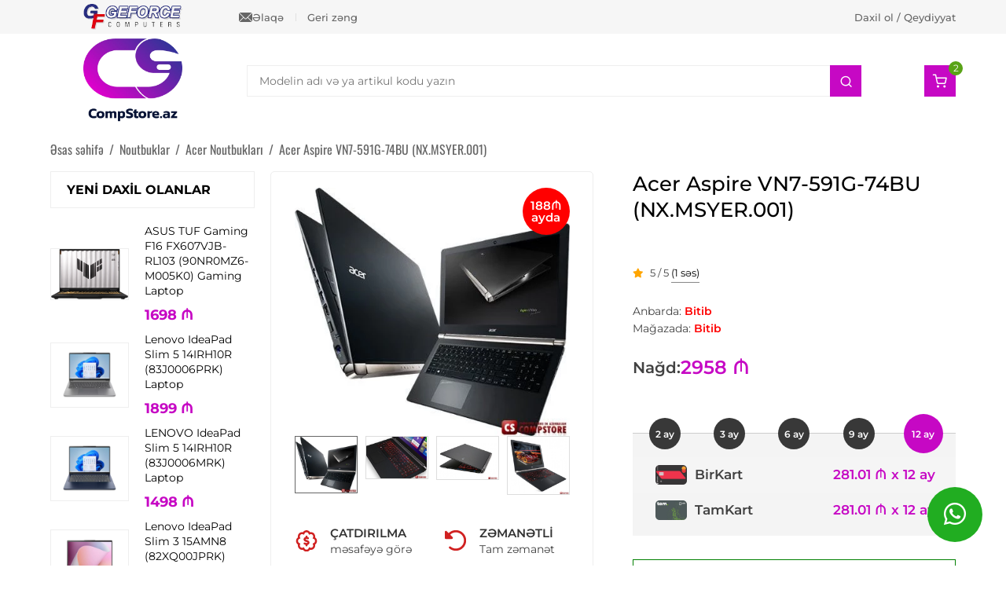

--- FILE ---
content_type: text/html; charset=UTF-8
request_url: https://compstore.az/noutbuk-acer-vn7-591g-74bu-nxmsyer001-intel-core-i7-4710hq-6-gb-ddr3-ssd-8-gbhdd-1-tb-geforce-gtx860-2-gb--led-156-4k-acer-comfyview--wi-fi-bluetooth-win-81.html
body_size: 20156
content:
<!DOCTYPE html>
<html lang="az" itemscope itemtype="http://schema.org/WebPage">
<head>
<meta charset="UTF-8">
<link rel="profile" href="https://gmpg.org/xfn/11">
<meta name="viewport" content="width=device-width, initial-scale=1.0">
<meta http-equiv="X-UA-Compatible" content="IE=edge">
<meta name="referrer" content="no-referrer-when-downgrade">
<meta name="theme-color" content="#c708c0">
<base href="https://compstore.az">
<title>Acer VN7-591G-74BU (NX.MSYER.001) купить в Баку. 4K ekran noutbuk ucuz qiymete Bakida</title>
<meta property="og:title" content="Acer VN7-591G-74BU (NX.MSYER.001) купить в Баку. 4K ekran noutbuk ucuz qiymete Bakida">
<meta name="description" content="Ноутбук Acer VN7-591G-74BU (NX.MSYER.001) (Intel® Core™ i7-4710HQ/ 6 GB DDR3/ SSD 8 ГБ+HDD 1 TB/ GeForce GTX860 2 GB / LED 15.6 4K Acer ComfyView / Wi-Fi/ Bluetooth/ Win 8.1)">
<meta property="og:description" content="Ноутбук Acer VN7-591G-74BU (NX.MSYER.001) (Intel® Core™ i7-4710HQ/ 6 GB DDR3/ SSD 8 ГБ+HDD 1 TB/ GeForce GTX860 2 GB / LED 15.6 4K Acer ComfyView / Wi-Fi/ Bluetooth/ Win 8.1)">
<meta property="og:locale" content="az_AZ">
<meta property="og:type" content="website">
<meta property="og:url" content="https://compstore.az/noutbuk-acer-vn7-591g-74bu-nxmsyer001-intel-core-i7-4710hq-6-gb-ddr3-ssd-8-gbhdd-1-tb-geforce-gtx860-2-gb--led-156-4k-acer-comfyview--wi-fi-bluetooth-win-81.html">
<meta property="og:site_name" content="CompStore">
<meta name="author" content="MasterStudio.az">
<meta name="designer" content="Cavid Muradov">
<link rel="canonical" href="https://compstore.az/noutbuk-acer-vn7-591g-74bu-nxmsyer001-intel-core-i7-4710hq-6-gb-ddr3-ssd-8-gbhdd-1-tb-geforce-gtx860-2-gb--led-156-4k-acer-comfyview--wi-fi-bluetooth-win-81.html">
<meta itemprop="image" content="https://compstore.az/uploads/2015/07/nxmsyer001-4.webp">
<meta property="og:image" content="https://compstore.az/uploads/2015/07/nxmsyer001-4.webp">
<meta property="og:image:secure_url" content="https://compstore.az/uploads/2015/07/nxmsyer001-4.webp">
<meta property="og:image:width" content="438">
<meta property="og:image:height" content="396">
<script type="application/ld+json">{"@context":"https:\/\/schema.org","@type":"ComputerStore","name":"CompStore","url":"https:\/\/compstore.az\/","telephone":"+994515963144","address":{"@type":"PostalAddress","streetAddress":"Bak\u0131 \u015f., Dilar\u0259 \u018fliyeva k\u00fc\u00e7\u0259si 196 ","addressLocality":"Bak\u0131","addressCountry":"AZ"},"openingHoursSpecification":[{"@type":"OpeningHoursSpecification","dayOfWeek":["Monday","Tuesday","Wednesday","Thursday","Friday","Saturday"],"opens":"10:00","closes":"18:00"}],"sameAs":["https:\/\/www.instagram.com\/compstore.az\/","https:\/\/www.facebook.com\/CompStore.az\/","https:\/\/www.youtube.com\/channel\/UC_HvXPgaaJvp0J9WFP-X8ZA"]}</script>
<script type="application/ld+json">{"@context":"https:\/\/schema.org","@type":"WebSite","url":"https:\/\/compstore.az","potentialAction":{"@type":"SearchAction","target":"https:\/\/compstore.az\/?search={search}","query-input":"required name=search"}}</script>
<script type="application/ld+json">{"@context":"https:\/\/schema.org","@type":"Organization","url":"https:\/\/compstore.az","logo":"https:\/\/compstore.az\/uploads\/2025\/07\/gfbg.webp"}</script>
<script type="application/ld+json">{"@context":"http:\/\/schema.org","@type":"Product","name":"Acer Aspire VN7-591G-74BU (NX.MSYER.001)","image":"https:\/\/compstore.az\/uploads\/2015\/07\/nxmsyer001-4.webp","releaseDate":"2015-07-29 11:14:13+04:00","offers":{"@type":"Offer","url":"https:\/\/compstore.az\/noutbuk-acer-vn7-591g-74bu-nxmsyer001-intel-core-i7-4710hq-6-gb-ddr3-ssd-8-gbhdd-1-tb-geforce-gtx860-2-gb--led-156-4k-acer-comfyview--wi-fi-bluetooth-win-81.html","shippingDetails":{"@type":"OfferShippingDetails","name":"Sifari\u015f 200 manatdan art\u0131q olarsa pulsuz, a\u015fa\u011f\u0131 m\u0259bl\u0259\u011fl\u0259rd\u0259 is\u0259 raz\u0131la\u015fma yolu il\u0259 m\u0259bl\u0259\u011f t\u0259yin edilir.","deliveryTime":{"@type":"ShippingDeliveryTime","handlingTime":{"@type":"QuantitativeValue","minValue":1,"maxValue":2,"unitCode":"d"},"transitTime":{"@type":"QuantitativeValue","minValue":2,"maxValue":5,"unitCode":"d"}},"shippingRate":{"@type":"MonetaryAmount","value":0,"currency":"AZN"},"shippingDestination":{"@type":"DefinedRegion","addressCountry":"AZ"}},"hasMerchantReturnPolicy":{"@type":"MerchantReturnPolicy","applicableCountry":"AZ","returnPolicyCategory":"https:\/\/schema.org\/MerchantReturnFiniteReturnWindow","returnFees":"http:\/\/schema.org\/FreeReturn","returnMethod":"https:\/\/schema.org\/ReturnByMail","merchantReturnDays":14},"itemCondition":"http:\/\/schema.org\/NewCondition","availability":"https:\/\/schema.org\/InStock","priceValidUntil":"2016-07-29+04:00","priceCurrency":"AZN","price":2957.5,"seller":{"@type":"Organization","name":"CompStore"}},"description":"Yaz\u0131ya daxil olaraq m\u00f6vzu haqq\u0131nda daha \u0259trafl\u0131 m\u0259lumat \u0259ld\u0259 ed\u0259 bil\u0259rsiniz.","url":"https:\/\/compstore.az\/noutbuk-acer-vn7-591g-74bu-nxmsyer001-intel-core-i7-4710hq-6-gb-ddr3-ssd-8-gbhdd-1-tb-geforce-gtx860-2-gb--led-156-4k-acer-comfyview--wi-fi-bluetooth-win-81.html","mainEntityOfPage":{"@type":"WebPage","@id":"https:\/\/compstore.az\/noutbuk-acer-vn7-591g-74bu-nxmsyer001-intel-core-i7-4710hq-6-gb-ddr3-ssd-8-gbhdd-1-tb-geforce-gtx860-2-gb--led-156-4k-acer-comfyview--wi-fi-bluetooth-win-81.html"},"aggregateRating":{"@type":"AggregateRating","ratingValue":5,"reviewCount":1}}</script>
<link rel="stylesheet" id="main-css" href="/style.css?ver=31435" media="all">
<link rel="stylesheet" id="ecommerce-css" href="/assets/css/ecommerce.css?ver=31435" media="all">
<link rel="stylesheet" id="account-css" href="/assets/css/account.css?ver=31435" media="all">
<link rel="stylesheet" id="fancybox-style-css" href="/assets/css/jquery.fancybox.min.css?ver=3.5.7" media="all">
<link rel="stylesheet" id="fontawesome-style-css" href="/assets/css/all.min.css?ver=6.1.1" media="all">
<link rel="stylesheet" id="feather-style-css" href="/assets/css/feather.css?ver=1.0.0" media="all">
<link rel="preload" href="/assets/fonts/Montserrat-Regular.ttf" as="font" type="font/truetype" crossorigin="anonymous"><link rel="preload" href="/assets/fonts/Montserrat-Medium.ttf" as="font" type="font/truetype" crossorigin="anonymous"><link rel="preload" href="/assets/fonts/Montserrat-SemiBold.ttf" as="font" type="font/truetype" crossorigin="anonymous"><link rel="preload" href="/assets/fonts/Montserrat-Bold.ttf" as="font" type="font/truetype" crossorigin="anonymous"><link rel="preload" href="/assets/fonts/Montserrat-ExtraBold.ttf" as="font" type="font/truetype" crossorigin="anonymous"><link rel="preload" href="/assets/fonts/Oswald-Regular.ttf" as="font" type="font/truetype" crossorigin="anonymous"><link rel="preload" as="font" type="font/woff" crossorigin href="/assets/fonts/Feather144f.woff">
<link rel="preload" as="font" type="font/woff" crossorigin href="/assets/fonts/Feather144f.ttf?sdxovp">
<link rel="shortcut icon" type="image/x-icon" href="https://compstore.az/uploads/favicon.ico" sizes="64x64">
    <meta name="google-site-verification" content="ok-5o0ElyXpVyzy1z0kSHjUSlKLNP1TF8lYNt2-xzJc" />
<!-- Google tag (gtag.js) -->
<script async src="https://www.googletagmanager.com/gtag/js?id=G-2RE4TC7VJQ"></script>
<script>
  window.dataLayer = window.dataLayer || [];
  function gtag(){dataLayer.push(arguments);}
  gtag('js', new Date());

  gtag('config', 'G-2RE4TC7VJQ');
</script></head>


<body class="front guest-user single single-product post-id-3051 has-sidebar left-sidebar" data-lang="az">
        <div id="outer-wrap">
        <div id="wrap">
            
<div id="topbar-wrap">
    <div class="container">
        <div id="mobile-topbar">
            <i class="fa-solid fa-phone"></i><a href="tel:+994515963144">+994 (51) 596 31 44</a>        </div>
        <div id="topbar">
            <div class="topbar-block topbar-first">
                <div class="topbar-inner">
                    <div class="topbar-elements">
                        <div class="topbar-element topbar-logo">
                            <a href="https://compstore.az/">
                                <img src="/uploads/2025/07/gfbg-old-1.webp" alt="GeForce" width="126" height="33">
                            </a>
                        </div>
                        <div class="topbar-element topbar-menus">
                            <div class="topbar-menu topbar-contact">
                                <a href="/elaqe.html">
                                    <img src="/uploads/2025/07/email-1.svg" alt="CompStore ile elaqe" width="17" height="21">
                                    Əlaqə                                </a>
                            </div>
                            <div class="topbar-menu topbar-callback">
                                <a data-fancybox="" data-animation-duration="500" data-src="#calloutModal" href="javascript:;">Geri zəng</a>
                            </div>
                        </div>
                    </div>
                </div>
            </div>
            <div class="topbar-block topbar-second">
                <div class="topbar-inner">
                    <div class="topbar-url">
                        <a href="/hesabim.html">Daxil ol / Qeydiyyat</a>
                    </div>
                </div>
            </div>
        </div>
    </div>
</div>
<header id="site-header">
    <div id="site-header-inner" class="container">
        <div class="master-header-area">
            <div id="site-logo">
                <div id="site-logo-inner">
                    <a href="https://compstore.az/">
                        <img loading="lazy" src="https://compstore.az/uploads/2025/07/gfbg.webp" alt="CompStore" width="150" height="36">                    </a>
                </div>
            </div>
            <div id="site-aside">
                
<div id="header-search-area">
	<form id="header-search-form" method="GET" action="/" autocomplete="off">
		<div class="header-search-form-element">
			<input type="text" name="search" id="search_product" placeholder="Modelin adı və ya artikul kodu yazın">
			<button type="submit" class="header-search-button" aria-label="Search">
			    <i class="fe fe-search"></i>
			</button>
		</div>
		<div class="ajax-live-search-results header-search-results"></div>
	</form>
</div>
<div id="header-aside">
	<div class="header-aside">
		<div class="master-cart">
			<a href="/sebet.html" class="master-shop-icon-link" aria-label="Shopping cart">
			    <div class="master-shop-info">
			        <div class="master-shop-text">Sizin səbətiniz</div>
			        <div class="master-shop-value"><span class="master-shop-quantity">0</span> mal - <span class="master-shop-price"></span>₼</div>
			    </div>
				<div class="master-shop-icon">
				    <div class="master-shop-icon-item fe fe-shopping-cart"></div>
				    <div class="master-shop-icon-count master-cart-icon-count fontbold">0</div>
				</div>
			</a>
		</div>
	</div>
</div>                <div class="header-mobile-actions">
                    <div class="header-mobile-icon mobile-shop-icon">
                        <div class="master-shop-icon-item fe fe-shopping-cart"></div>
                        <div class="master-shop-icon-count master-cart-icon-count fontbold">2</div>
                    </div>
                    <nav id="mobile-sidebar-menu" class="header-mobile-icon">
                        <div class="mobil-menu-line-icon fe fe-menu"></div>
                    </nav>
                </div>
            </div>
        </div>
    </div>
    <div id="navigation">
        <nav id="site-navigation-wrap" class="container">
            
<nav aria-label="Məhsul kataloqu" class="header-categories">
    <h2 class="header-categories-heading">KATALOQ</h2>
    <div class="header-menu-area">
        <ul class="categories-item category-parent-0"><li class="category-item has-child-categories"><a href="https://compstore.az/kateqoriya/gaming-zona.html">Gaming Zona</a><ul class="categories-item category-parent-1"><li class="category-item has-child-categories"><a href="https://compstore.az/kateqoriya/gaming-oturacaq.html">Gaming Oturacaqlar</a><ul class="categories-item category-parent-2"><li class="category-item"><a href="https://compstore.az/kateqoriya/andaseat.html">Anda Seat Oturacaqları</a></li><li class="category-item"><a href="https://compstore.az/kateqoriya/rampage-oturacaqlar.html">Rampage Oturacaqları</a></li></ul></li><li class="category-item"><a href="https://compstore.az/kateqoriya/oyun-noutbuklar.html">Oyun Noutbukları</a></li><li class="category-item"><a href="https://compstore.az/kateqoriya/igrovaya-konsol.html">Oyun aparatları və Qurğuları</a></li></ul></li><li class="category-item has-child-categories"><a href="https://compstore.az/kateqoriya/kompyuteri.html">Masaüstü Kompüterlər</a><ul class="categories-item category-parent-1"><li class="category-item"><a href="https://compstore.az/kateqoriya/kompyuteri-acer.html">Acer Kompüterləri</a></li><li class="category-item"><a href="https://compstore.az/kateqoriya/kompyuteri-asus.html">Asus Kompüterləri</a></li><li class="category-item"><a href="https://compstore.az/kateqoriya/kompyuteri-compstar.html">CompStar Kompüterləri</a></li><li class="category-item"><a href="https://compstore.az/kateqoriya/kompyuteri-dell.html">Dell Kompüterləri</a></li><li class="category-item"><a href="https://compstore.az/kateqoriya/kompyuteri-hp.html">HP Kompüterləri</a></li><li class="category-item"><a href="https://compstore.az/kateqoriya/kompyuteri-lenovo.html">Lenovo Kompüterləri</a></li></ul></li><li class="category-item has-child-categories"><a href="https://compstore.az/kateqoriya/noutbuki.html">Noutbuklar</a><ul class="categories-item category-parent-1"><li class="category-item"><a href="https://compstore.az/kateqoriya/acer.html">Acer Noutbukları</a></li><li class="category-item"><a href="https://compstore.az/kateqoriya/asus.html">Asus Noutbukları</a></li><li class="category-item"><a href="https://compstore.az/kateqoriya/dell.html">Dell Noutbukları</a></li><li class="category-item"><a href="https://compstore.az/kateqoriya/hp-about.html">HP Noutbukları</a></li><li class="category-item"><a href="https://compstore.az/kateqoriya/ibm-lenovo.html">Lenovo Noutbukları</a></li><li class="category-item"><a href="https://compstore.az/kateqoriya/microsoft-surface-noutbuklar.html">MicroSoft Noutbukları</a></li><li class="category-item"><a href="https://compstore.az/kateqoriya/msi.html">MSI Noutbukları</a></li></ul></li><li class="category-item has-child-categories"><a href="https://compstore.az/kateqoriya/monobloki.html">Monobloklar</a><ul class="categories-item category-parent-1"><li class="category-item"><a href="https://compstore.az/kateqoriya/monobloki-acer.html">Acer Monoblokları</a></li><li class="category-item"><a href="https://compstore.az/kateqoriya/asus-monoblok.html">Asus Monoblokları</a></li><li class="category-item"><a href="https://compstore.az/kateqoriya/monobloki-dell.html">Dell Monoblokları</a></li><li class="category-item"><a href="https://compstore.az/kateqoriya/monobloki-hp.html">HP Monoblokları</a></li><li class="category-item"><a href="https://compstore.az/kateqoriya/monobloki-lenovo.html">Lenovo Monoblokları</a></li></ul></li><li class="category-item has-child-categories"><a href="https://compstore.az/kateqoriya/serveri.html">Serverlər və avadanlıqlar</a><ul class="categories-item category-parent-1"><li class="category-item"><a href="https://compstore.az/kateqoriya/serveri-hp.html">HP serverləri</a></li></ul></li><li class="category-item"><a href="https://compstore.az/kateqoriya/e-book-reader.html">E-Book Reader</a></li><li class="category-item has-child-categories"><a href="https://compstore.az/kateqoriya/monitori.html">Monitorlar və TV</a><ul class="categories-item category-parent-1"><li class="category-item"><a href="https://compstore.az/kateqoriya/monitori-acer.html">Acer monitorları</a></li><li class="category-item"><a href="https://compstore.az/kateqoriya/aoc-monitor.html">AOC monitorları</a></li><li class="category-item"><a href="https://compstore.az/kateqoriya/monitori-apple.html">Apple monitorları</a></li><li class="category-item"><a href="https://compstore.az/kateqoriya/monitori-asus.html">Asus monitorları</a></li><li class="category-item"><a href="https://compstore.az/kateqoriya/dell-monitorlar.html">Dell Monitorları</a></li><li class="category-item"><a href="https://compstore.az/kateqoriya/monitori-hp.html">HP monitorları</a></li><li class="category-item"><a href="https://compstore.az/kateqoriya/monitori-lenovo.html">Lenovo monitorları</a></li><li class="category-item"><a href="https://compstore.az/kateqoriya/monitori-lg.html">LG monitorları</a></li><li class="category-item"><a href="https://compstore.az/kateqoriya/msi-monitorlari.html">MSI monitorları</a></li><li class="category-item"><a href="https://compstore.az/kateqoriya/philips-monitorlar.html">Philips Monitorları</a></li><li class="category-item"><a href="https://compstore.az/kateqoriya/rampage-monitorlar.html">Rampage Monitorları</a></li><li class="category-item"><a href="https://compstore.az/kateqoriya/monitori-samsung.html">Samsung monitorları</a></li><li class="category-item"><a href="https://compstore.az/kateqoriya/viewsonic.html">ViewSonic monitorları</a></li><li class="category-item"><a href="https://compstore.az/kateqoriya/xiaomi-monitorlar.html">Xiaomi Monitorları</a></li><li class="category-item"><a href="https://compstore.az/kateqoriya/zowie-gaming-monitorlar.html">ZowiE Monitorları</a></li><li class="category-item"><a href="https://compstore.az/kateqoriya/televizorlar.html">Televizorlar</a></li></ul></li><li class="category-item has-child-categories"><a href="https://compstore.az/kateqoriya/materinskie-plati.html">Ana platalar</a><ul class="categories-item category-parent-1"><li class="category-item"><a href="https://compstore.az/kateqoriya/asrock.html">ASRock Anakartları</a></li><li class="category-item"><a href="https://compstore.az/kateqoriya/mainboard-asus.html">Asus Anakartları</a></li><li class="category-item"><a href="https://compstore.az/kateqoriya/mainboard-gigabyte.html">Gigabyte Anakartları</a></li><li class="category-item"><a href="https://compstore.az/kateqoriya/msi-mainboard.html">MSI Ana Plataları</a></li></ul></li><li class="category-item has-child-categories"><a href="https://compstore.az/kateqoriya/protsessori.html">Prosessorlar</a><ul class="categories-item category-parent-1"><li class="category-item"><a href="https://compstore.az/kateqoriya/amd-prosessor.html">AMD Ryzen</a></li><li class="category-item"><a href="https://compstore.az/kateqoriya/processori-intel.html">Intel</a></li><li class="category-item"><a href="https://compstore.az/kateqoriya/kuleri.html">Kullerlər</a></li><li class="category-item"><a href="https://compstore.az/kateqoriya/termopasta.html">Termopasta</a></li></ul></li><li class="category-item has-child-categories"><a href="https://compstore.az/kateqoriya/videokarti.html">Videokartlar</a><ul class="categories-item category-parent-1"><li class="category-item"><a href="https://compstore.az/kateqoriya/videokarti-asus.html">Asus Videokartları</a></li><li class="category-item"><a href="https://compstore.az/kateqoriya/evga-videocards.html">EVGA Videokartları</a></li><li class="category-item"><a href="https://compstore.az/kateqoriya/videokarti-galaxy.html">GALAX Videokartları</a></li><li class="category-item"><a href="https://compstore.az/kateqoriya/videokarti-gigabyte.html">Gigabyte Videokartları</a></li><li class="category-item"><a href="https://compstore.az/kateqoriya/videokarti-msi.html">MSI Videokartları</a></li><li class="category-item"><a href="https://compstore.az/kateqoriya/palit.html">Palit Videokartları</a></li><li class="category-item"><a href="https://compstore.az/kateqoriya/pny-videocards.html">PNY Videokartları</a></li><li class="category-item"><a href="https://compstore.az/kateqoriya/videokarti-sapphire.html">Sapphire Videokartları</a></li><li class="category-item"><a href="https://compstore.az/kateqoriya/videokarti-zotac.html">Zotac Videokartları</a></li><li class="category-item"><a href="https://compstore.az/kateqoriya/videokart-kullerleri.html">Videokart Aksessuarları</a></li></ul></li><li class="category-item has-child-categories"><a href="https://compstore.az/kateqoriya/operativki.html">Operativ yaddaşlar</a><ul class="categories-item category-parent-1"><li class="category-item has-child-categories"><a href="https://compstore.az/kateqoriya/komputer-uchun.html">Kompüter üçün RAM</a><ul class="categories-item category-parent-2"><li class="category-item"><a href="https://compstore.az/kateqoriya/ddr5-ram-bakida.html">DDR5 RAM</a></li></ul></li><li class="category-item"><a href="https://compstore.az/kateqoriya/ram-dlya-noutbuka.html">Noutbuk üçün</a></li><li class="category-item"><a href="https://compstore.az/kateqoriya/servernie-operativki.html">Server üçün</a></li></ul></li><li class="category-item has-child-categories"><a href="https://compstore.az/kateqoriya/zhestkie-diski.html">Sərt Disklər, SSD Disklər, Qutular</a><ul class="categories-item category-parent-1"><li class="category-item has-child-categories"><a href="https://compstore.az/kateqoriya/zhestkie-diski-dlya-kompyuterov.html">Kompüterlər üçün sərt disklər</a><ul class="categories-item category-parent-2"><li class="category-item"><a href="https://compstore.az/kateqoriya/seagate-hdd.html">Seagate</a></li><li class="category-item"><a href="https://compstore.az/kateqoriya/western-digital-hdd.html">Western Digital</a></li></ul></li><li class="category-item"><a href="https://compstore.az/kateqoriya/zhestkie-diski-dlya-noutbukov.html">Noutbuklar üçün sərt disklər</a></li><li class="category-item has-child-categories"><a href="https://compstore.az/kateqoriya/ssd-zhestkie-diski.html">SSD Disklər</a><ul class="categories-item category-parent-2"><li class="category-item"><a href="https://compstore.az/kateqoriya/adata-ssd.html">ADATA</a></li><li class="category-item"><a href="https://compstore.az/kateqoriya/corsair-ssd.html">Corsair</a></li><li class="category-item"><a href="https://compstore.az/kateqoriya/crucial.html">Crucial</a></li><li class="category-item"><a href="https://compstore.az/kateqoriya/ssd-gigabyte.html">Gigabyte</a></li><li class="category-item"><a href="https://compstore.az/kateqoriya/hp-ssd.html">HP</a></li><li class="category-item"><a href="https://compstore.az/kateqoriya/intel-ssd.html">Intel</a></li><li class="category-item"><a href="https://compstore.az/kateqoriya/ssd-kingspec.html">KingSpec</a></li><li class="category-item"><a href="https://compstore.az/kateqoriya/kingston.html">Kingston</a></li><li class="category-item"><a href="https://compstore.az/kateqoriya/patriot.html">Patriot</a></li><li class="category-item"><a href="https://compstore.az/kateqoriya/plextor.html">Plextor</a></li><li class="category-item"><a href="https://compstore.az/kateqoriya/ssd-zhestkie-diski-samsung.html">Samsung</a></li><li class="category-item"><a href="https://compstore.az/kateqoriya/sandisk.html">SanDisk</a></li><li class="category-item"><a href="https://compstore.az/kateqoriya/team-group-ssd.html">Team Group</a></li><li class="category-item"><a href="https://compstore.az/kateqoriya/ssd-toshiba.html">Toshiba</a></li><li class="category-item"><a href="https://compstore.az/kateqoriya/ssd-western-digital.html">Western Digital</a></li></ul></li><li class="category-item"><a href="https://compstore.az/kateqoriya/external-ssd-disk.html">SSD xarici disklər</a></li><li class="category-item has-child-categories"><a href="https://compstore.az/kateqoriya/boksi-dlya-zhestkih-diskov.html">Sərt disklər üçün qurğular</a><ul class="categories-item category-parent-2"><li class="category-item"><a href="https://compstore.az/kateqoriya/qnap-baku.html">QNAP Bulud Sistemi</a></li></ul></li><li class="category-item has-child-categories"><a href="https://compstore.az/kateqoriya/vneshnie-zhestkie-diski.html">Xarici Sərt Disklər</a><ul class="categories-item category-parent-2"><li class="category-item"><a href="https://compstore.az/kateqoriya/vneshnie-zhestkie-diski-gigabyte.html">Gigabyte</a></li><li class="category-item"><a href="https://compstore.az/kateqoriya/lenovo-external-hdd.html">Lenovo</a></li><li class="category-item"><a href="https://compstore.az/kateqoriya/vneshnie-zhestkie-diski-samsung.html">Samsung</a></li><li class="category-item"><a href="https://compstore.az/kateqoriya/seagate.html">Seagate</a></li><li class="category-item"><a href="https://compstore.az/kateqoriya/vneshnie-zhestkie-diski-sony.html">Sony</a></li><li class="category-item"><a href="https://compstore.az/kateqoriya/vneshnie-zhestkie-diski-toshiba.html">Toshiba</a></li><li class="category-item"><a href="https://compstore.az/kateqoriya/transcend.html">Transcend</a></li><li class="category-item"><a href="https://compstore.az/kateqoriya/western-digital.html">Western Digital</a></li></ul></li></ul></li><li class="category-item has-child-categories"><a href="https://compstore.az/kateqoriya/korpusa.html">Korpuslar və Aksessuarları</a><ul class="categories-item category-parent-1"><li class="category-item"><a href="https://compstore.az/kateqoriya/aerocool.html">AeroCool Korpusları</a></li><li class="category-item"><a href="https://compstore.az/kateqoriya/asus-computers-casses.html">ASUS Korpusları</a></li><li class="category-item"><a href="https://compstore.az/kateqoriya/cooler-master-case.html">Cooler Master</a></li><li class="category-item"><a href="https://compstore.az/kateqoriya/corsair-computer-cases.html">Corsair</a></li><li class="category-item"><a href="https://compstore.az/kateqoriya/fantech-case.html">Fantech Korpusları</a></li><li class="category-item"><a href="https://compstore.az/kateqoriya/gamemax-case.html">GameMax Korpusları</a></li><li class="category-item"><a href="https://compstore.az/kateqoriya/lian-li-cases.html">Lian Li Korpusları</a></li><li class="category-item"><a href="https://compstore.az/kateqoriya/phanteks-case.html">Phanteks Korpusları</a></li><li class="category-item"><a href="https://compstore.az/kateqoriya/rampage-case.html">Rampage Korpusları</a></li><li class="category-item"><a href="https://compstore.az/kateqoriya/zalman-case.html">Zalman</a></li><li class="category-item"><a href="https://compstore.az/kateqoriya/korpusa-codegen.html">Codegen</a></li><li class="category-item"><a href="https://compstore.az/kateqoriya/deepcool-case.html">DeepCool Korpusları</a></li><li class="category-item"><a href="https://compstore.az/kateqoriya/korpusi-gigabyte.html">Gigabyte Korpusları</a></li><li class="category-item"><a href="https://compstore.az/kateqoriya/korpusi-huntkey.html">HuntKey</a></li><li class="category-item"><a href="https://compstore.az/kateqoriya/nzxt.html">NZXT Korpusları</a></li><li class="category-item"><a href="https://compstore.az/kateqoriya/thermaltake.html">Thermaltake Korpusları</a></li><li class="category-item"><a href="https://compstore.az/kateqoriya/korpus-soyuducular-v-aksessuarlar.html">Korpus soyuducuları və aksessuarları</a></li></ul></li><li class="category-item has-child-categories"><a href="https://compstore.az/kateqoriya/blok-pitaniya.html">Qida blokları</a><ul class="categories-item category-parent-1"><li class="category-item"><a href="https://compstore.az/kateqoriya/aerocool-qida-bloku.html">AeroCool</a></li><li class="category-item"><a href="https://compstore.az/kateqoriya/deepcool-power-supply.html">DeepCool</a></li><li class="category-item"><a href="https://compstore.az/kateqoriya/evga-power-supply.html">EVGA</a></li><li class="category-item"><a href="https://compstore.az/kateqoriya/gigabyte-power-supply.html">Gigabyte</a></li><li class="category-item"><a href="https://compstore.az/kateqoriya/rampage-power-supply.html">Rampage</a></li><li class="category-item"><a href="https://compstore.az/kateqoriya/thermaltake-power-supply.html">Thermaltake</a></li><li class="category-item"><a href="https://compstore.az/kateqoriya/zalman-power-supply.html">Zalman</a></li><li class="category-item"><a href="https://compstore.az/kateqoriya/kabel-v-aksessuarlar.html">Kabel və Aksessuarlar</a></li></ul></li><li class="category-item has-child-categories"><a href="https://compstore.az/kateqoriya/modemi.html">Modemlər</a><ul class="categories-item category-parent-1"><li class="category-item"><a href="https://compstore.az/kateqoriya/3g-modemi.html">3G Модемы</a></li><li class="category-item"><a href="https://compstore.az/kateqoriya/modemi-d-link-hp-cnet.html">D-Link, HP, CNET</a></li><li class="category-item"><a href="https://compstore.az/kateqoriya/modemi-linksys.html">LinkSys</a></li><li class="category-item"><a href="https://compstore.az/kateqoriya/modemi-tp-link.html">TP-LINK</a></li><li class="category-item"><a href="https://compstore.az/kateqoriya/modemi-zyxel.html">ZyXEL</a></li></ul></li><li class="category-item"><a href="https://compstore.az/kateqoriya/opticheskie-aksessuari.html">Optik aksessuarlar</a></li><li class="category-item has-child-categories"><a href="https://compstore.az/kateqoriya/setevoe-oborudovanie.html">Şəbəkə avadanlıqları</a><ul class="categories-item category-parent-1"><li class="category-item"><a href="https://compstore.az/kateqoriya/asus-router.html">Asus Routerlər</a></li><li class="category-item"><a href="https://compstore.az/kateqoriya/setevoe-oborudovanie-hp.html">HP</a></li><li class="category-item"><a href="https://compstore.az/kateqoriya/mikrotik-routers.html">MikroTik</a></li><li class="category-item"><a href="https://compstore.az/kateqoriya/tp-link.html">TP-Link</a></li><li class="category-item"><a href="https://compstore.az/kateqoriya/ubiquiti-unifi.html">Ubiquiti</a></li><li class="category-item"><a href="https://compstore.az/kateqoriya/xiaomi-network.html">Xiaomi</a></li><li class="category-item"><a href="https://compstore.az/kateqoriya/zyxel.html">ZyXel Keenetic</a></li></ul></li><li class="category-item has-child-categories"><a href="https://compstore.az/kateqoriya/printeri-mfu.html">Printerlər və digər qurğular</a><ul class="categories-item category-parent-1"><li class="category-item"><a href="https://compstore.az/kateqoriya/printeri-brother.html">Brother</a></li><li class="category-item"><a href="https://compstore.az/kateqoriya/canon.html">Canon Printerləri</a></li><li class="category-item"><a href="https://compstore.az/kateqoriya/epson.html">Epson Printerləri</a></li><li class="category-item"><a href="https://compstore.az/kateqoriya/printeri-mfu-hp.html">HP Printerləri</a></li><li class="category-item"><a href="https://compstore.az/kateqoriya/ricoh.html">Ricoh</a></li><li class="category-item"><a href="https://compstore.az/kateqoriya/cek-printerleri.html">Çek printerləri</a></li></ul></li><li class="category-item has-child-categories"><a href="https://compstore.az/kateqoriya/skaneri.html">Skanerlər</a><ul class="categories-item category-parent-1"><li class="category-item"><a href="https://compstore.az/kateqoriya/skaneri-canon.html">Canon skanerləri</a></li><li class="category-item"><a href="https://compstore.az/kateqoriya/skaneri-epson.html">Epson skanerləri</a></li><li class="category-item"><a href="https://compstore.az/kateqoriya/skaneri-hp.html">HP skanerləri</a></li><li class="category-item"><a href="https://compstore.az/kateqoriya/skaneri-mustek.html">MusTek skanerləri</a></li></ul></li><li class="category-item has-child-categories"><a href="https://compstore.az/kateqoriya/proektori.html">Proyektorlar</a><ul class="categories-item category-parent-1"><li class="category-item"><a href="https://compstore.az/kateqoriya/proektori-benq.html">BenQ</a></li><li class="category-item"><a href="https://compstore.az/kateqoriya/proektori-epson.html">Epson Proyektorları</a></li><li class="category-item"><a href="https://compstore.az/kateqoriya/proektor-uchun.html">Proyektor aksessuarları</a></li></ul></li><li class="category-item"><a href="https://compstore.az/kateqoriya/ofis-qurgulari.html">Ofis Qurğuları</a></li><li class="category-item has-child-categories"><a href="https://compstore.az/kateqoriya/klaviaturi.html">Klaviaturalar</a><ul class="categories-item category-parent-1"><li class="category-item"><a href="https://compstore.az/kateqoriya/klaviaturi-a4tech.html">A4Tech</a></li><li class="category-item"><a href="https://compstore.az/kateqoriya/asus-keyboards.html">Asus</a></li><li class="category-item"><a href="https://compstore.az/kateqoriya/cooler-master-keyboards.html">Cooler Master</a></li><li class="category-item"><a href="https://compstore.az/kateqoriya/corsair-klavyatura.html">Corsair</a></li><li class="category-item"><a href="https://compstore.az/kateqoriya/defender-keyboard.html">Defender</a></li><li class="category-item"><a href="https://compstore.az/kateqoriya/oyun-klavyaturalari.html">Gaming Series</a></li><li class="category-item"><a href="https://compstore.az/kateqoriya/klaviaturi-genius.html">Genius</a></li><li class="category-item"><a href="https://compstore.az/kateqoriya/gigabyte.html">Gigabyte</a></li><li class="category-item"><a href="https://compstore.az/kateqoriya/havit-gamenote-gaming-klavyatura.html">Havit</a></li><li class="category-item"><a href="https://compstore.az/kateqoriya/klaviaturi-hp.html">HP</a></li><li class="category-item"><a href="https://compstore.az/kateqoriya/kingston-hyperx-keyboard.html">HyperX</a></li><li class="category-item"><a href="https://compstore.az/kateqoriya/jedel-keyboard.html">Jedel</a></li><li class="category-item"><a href="https://compstore.az/kateqoriya/lenovo-klavyaturalari.html">Lenovo</a></li><li class="category-item"><a href="https://compstore.az/kateqoriya/klaviaturi-logitech.html">Logitech</a></li><li class="category-item"><a href="https://compstore.az/kateqoriya/microsoft.html">Microsoft</a></li><li class="category-item"><a href="https://compstore.az/kateqoriya/msi-keyboards.html">MSI</a></li><li class="category-item"><a href="https://compstore.az/kateqoriya/rampage-klavyaturalar.html">Rampage Klavyaturaları</a></li><li class="category-item"><a href="https://compstore.az/kateqoriya/rapoo.html">Rapoo</a></li><li class="category-item"><a href="https://compstore.az/kateqoriya/razer-klavyatura.html">Razer</a></li><li class="category-item"><a href="https://compstore.az/kateqoriya/redragon-keyboard.html">Redragon</a></li><li class="category-item"><a href="https://compstore.az/kateqoriya/sonicgear-keyboard.html">SonicGear</a></li><li class="category-item"><a href="https://compstore.az/kateqoriya/steelseries-keyboards.html">SteelSeries</a></li><li class="category-item"><a href="https://compstore.az/kateqoriya/universal-keyboard-for-android-ios.html">Universal klaviyaturalar</a></li><li class="category-item"><a href="https://compstore.az/kateqoriya/zalman-klavyatura.html">Zalman</a></li></ul></li><li class="category-item has-child-categories"><a href="https://compstore.az/kateqoriya/mishki.html">Kompüter siçanları</a><ul class="categories-item category-parent-1"><li class="category-item"><a href="https://compstore.az/kateqoriya/mishi-a4tech.html">A4Tech</a></li><li class="category-item"><a href="https://compstore.az/kateqoriya/acer-mouse.html">Acer</a></li><li class="category-item"><a href="https://compstore.az/kateqoriya/mishi-apple.html">Apple</a></li><li class="category-item"><a href="https://compstore.az/kateqoriya/asus-mouse.html">Asus</a></li><li class="category-item"><a href="https://compstore.az/kateqoriya/corsair-mouse.html">Corsair</a></li><li class="category-item"><a href="https://compstore.az/kateqoriya/defender-mouse.html">Defender</a></li><li class="category-item"><a href="https://compstore.az/kateqoriya/dell-mouse.html">Dell</a></li><li class="category-item"><a href="https://compstore.az/kateqoriya/gaming-mouse-series.html">Gaming Mouse</a></li><li class="category-item"><a href="https://compstore.az/kateqoriya/genius.html">Genius</a></li><li class="category-item"><a href="https://compstore.az/kateqoriya/mishki-ot-gigabyte.html">Gigabyte</a></li><li class="category-item"><a href="https://compstore.az/kateqoriya/mishi-hp.html">HP</a></li><li class="category-item"><a href="https://compstore.az/kateqoriya/kingston-mouse.html">HyperX</a></li><li class="category-item"><a href="https://compstore.az/kateqoriya/lenovo-mouse.html">Lenovo</a></li><li class="category-item"><a href="https://compstore.az/kateqoriya/logitech.html">Logitech</a></li><li class="category-item"><a href="https://compstore.az/kateqoriya/meetion-mouse.html">MeeTion</a></li><li class="category-item"><a href="https://compstore.az/kateqoriya/mishi-microsoft.html">MicroSoft</a></li><li class="category-item"><a href="https://compstore.az/kateqoriya/msi-mouse.html">MSI</a></li><li class="category-item"><a href="https://compstore.az/kateqoriya/rampage-mouse.html">Rampage Mouse</a></li><li class="category-item"><a href="https://compstore.az/kateqoriya/rapoo-mouse.html">Rapoo Mouse</a></li><li class="category-item"><a href="https://compstore.az/kateqoriya/mishi-razer.html">Razer</a></li><li class="category-item"><a href="https://compstore.az/kateqoriya/redragon-mouse.html">Redragon</a></li><li class="category-item"><a href="https://compstore.az/kateqoriya/sonicgear-gaming-mouse.html">SonicGear</a></li><li class="category-item"><a href="https://compstore.az/kateqoriya/steelseries-mouse-baku.html">SteelSeries</a></li><li class="category-item"><a href="https://compstore.az/kateqoriya/zalman-mouse.html">Zalman</a></li><li class="category-item"><a href="https://compstore.az/kateqoriya/zowie-by-benq.html">Zowie</a></li><li class="category-item"><a href="https://compstore.az/kateqoriya/kovriki.html">Siçan altlıqları</a></li></ul></li><li class="category-item has-child-categories"><a href="https://compstore.az/kateqoriya/kolonki.html">Səs qurğuları</a><ul class="categories-item category-parent-1"><li class="category-item"><a href="https://compstore.az/kateqoriya/edifier-speakers.html">Edifier</a></li><li class="category-item"><a href="https://compstore.az/kateqoriya/kolonki-genius.html">Genius</a></li><li class="category-item"><a href="https://compstore.az/kateqoriya/marvo-scorpion.html">Marvo Scorpion</a></li><li class="category-item"><a href="https://compstore.az/kateqoriya/microlab.html">MicroLab</a></li><li class="category-item"><a href="https://compstore.az/kateqoriya/tronsmart-speakers.html">Tronsmart</a></li><li class="category-item"><a href="https://compstore.az/kateqoriya/xiaomi-speakers.html">XiaoMi</a></li><li class="category-item has-child-categories"><a href="https://compstore.az/kateqoriya/ses-kartlari.html">Mikrofon və Səs Sistemi</a><ul class="categories-item category-parent-2"><li class="category-item"><a href="https://compstore.az/kateqoriya/tiktok-aparaturasi.html">Səs kartları və Yayım qurğuları</a></li></ul></li></ul></li><li class="category-item has-child-categories"><a href="https://compstore.az/kateqoriya/naushniki.html">Qulaqlıqlar</a><ul class="categories-item category-parent-1"><li class="category-item"><a href="https://compstore.az/kateqoriya/a4tech.html">A4tech</a></li><li class="category-item"><a href="https://compstore.az/kateqoriya/headset-asus.html">Asus</a></li><li class="category-item"><a href="https://compstore.az/kateqoriya/beats-by-drdre.html">Beats by Dr.Dre</a></li><li class="category-item"><a href="https://compstore.az/kateqoriya/bloody-headset.html">Bloody Qulaqlıqlar</a></li><li class="category-item"><a href="https://compstore.az/kateqoriya/canyon.html">Canyon</a></li><li class="category-item"><a href="https://compstore.az/kateqoriya/corsair-headset.html">Corsair</a></li><li class="category-item"><a href="https://compstore.az/kateqoriya/fantech-headset-baku.html">Fantech</a></li><li class="category-item"><a href="https://compstore.az/kateqoriya/naushniki-genius.html">Genius</a></li><li class="category-item"><a href="https://compstore.az/kateqoriya/havit-gaming-headset.html">Havit</a></li><li class="category-item"><a href="https://compstore.az/kateqoriya/naushniki-hp.html">HP</a></li><li class="category-item"><a href="https://compstore.az/kateqoriya/kingston-headsets.html">HyperX Qulaqlıqlar</a></li><li class="category-item"><a href="https://compstore.az/kateqoriya/jedel-headset.html">Jedel</a></li><li class="category-item"><a href="https://compstore.az/kateqoriya/logitech-headsets.html">Logitech</a></li><li class="category-item"><a href="https://compstore.az/kateqoriya/meetion-headset.html">MeeTion</a></li><li class="category-item"><a href="https://compstore.az/kateqoriya/msi-headset.html">MSI</a></li><li class="category-item"><a href="https://compstore.az/kateqoriya/naushniki-pioneer.html">Pioneer</a></li><li class="category-item"><a href="https://compstore.az/kateqoriya/rampage-headset.html">Rampage Qulaqlıqları</a></li><li class="category-item"><a href="https://compstore.az/kateqoriya/rapoo-headset.html">Rapoo</a></li><li class="category-item"><a href="https://compstore.az/kateqoriya/naushniki-razer.html">Razer Qulaqlıqları</a></li><li class="category-item"><a href="https://compstore.az/kateqoriya/redragon-headset.html">Redragon</a></li><li class="category-item"><a href="https://compstore.az/kateqoriya/sonicgear-headset.html">SonicGear</a></li><li class="category-item"><a href="https://compstore.az/kateqoriya/naushniki-sony.html">Sony</a></li><li class="category-item"><a href="https://compstore.az/kateqoriya/steelseries-headset.html">SteelSeries</a></li><li class="category-item"><a href="https://compstore.az/kateqoriya/naushniki-tdk.html">TDK</a></li><li class="category-item"><a href="https://compstore.az/kateqoriya/tronsmart-headset.html">Tronsmart</a></li><li class="category-item"><a href="https://compstore.az/kateqoriya/xtrike-headset.html">Xtrike</a></li><li class="category-item"><a href="https://compstore.az/kateqoriya/zalman-headset.html">ZALMAN</a></li><li class="category-item"><a href="https://compstore.az/kateqoriya/headset-accessories.html">Qulaqlıq Aksessuarları</a></li></ul></li><li class="category-item has-child-categories"><a href="https://compstore.az/kateqoriya/periferiya.html">Periferik hissələr</a><ul class="categories-item category-parent-1"><li class="category-item"><a href="https://compstore.az/kateqoriya/adapteri-aksessuari.html">Adapter və aksesuarlar</a></li><li class="category-item"><a href="https://compstore.az/kateqoriya/udliniteli.html">Elektrik Uzadıcılar</a></li><li class="category-item"><a href="https://compstore.az/kateqoriya/faksi.html">Fakslar</a></li><li class="category-item"><a href="https://compstore.az/kateqoriya/kabeli-razemi.html">Kabel və ucluqlar</a></li><li class="category-item"><a href="https://compstore.az/kateqoriya/kartrideri.html">Kart oxucular</a></li><li class="category-item"><a href="https://compstore.az/kateqoriya/qarisiq-mallar.html">Qarışıq Mallar</a></li><li class="category-item"><a href="https://compstore.az/kateqoriya/tv-tyuneri.html">TV Tünerlər</a></li><li class="category-item has-child-categories"><a href="https://compstore.az/kateqoriya/ups.html">UPS</a><ul class="categories-item category-parent-2"><li class="category-item"><a href="https://compstore.az/kateqoriya/artronic-ups.html">ARTronic UPS</a></li></ul></li></ul></li><li class="category-item has-child-categories"><a href="https://compstore.az/kateqoriya/fleshki-i-karti-pamyati.html">Flaş disk və yaddaş kartları</a><ul class="categories-item category-parent-1"><li class="category-item"><a href="https://compstore.az/kateqoriya/sd-card.html">SD Card</a></li><li class="category-item"><a href="https://compstore.az/kateqoriya/usb-flash-drive-apacer.html">USB Flash Drive Apacer</a></li><li class="category-item"><a href="https://compstore.az/kateqoriya/usb-flash-drive-kingston.html">USB Flash Drive Kingston</a></li><li class="category-item"><a href="https://compstore.az/kateqoriya/usb-flash-drive-lexar.html">USB Flash Drive Lexar</a></li><li class="category-item"><a href="https://compstore.az/kateqoriya/fleshki-patriot.html">USB Flash Drive Patriot</a></li><li class="category-item"><a href="https://compstore.az/kateqoriya/usb-flash-drive-redsteel.html">USB Flash Drive RedSteel</a></li><li class="category-item"><a href="https://compstore.az/kateqoriya/usb-flash-drive-sandisk.html">USB Flash Drive SanDisk</a></li><li class="category-item"><a href="https://compstore.az/kateqoriya/usb-flash-toshiba.html">USB Flash Drive Toshiba</a></li></ul></li><li class="category-item has-child-categories"><a href="https://compstore.az/kateqoriya/avtomobilnie-aksessuari.html">Avtomobil aksessuarları</a><ul class="categories-item category-parent-1"><li class="category-item"><a href="https://compstore.az/kateqoriya/gps-navigatori.html">GPS naviqatorlar</a></li><li class="category-item"><a href="https://compstore.az/kateqoriya/transmitteri.html">Transmitter və ötürücülər</a></li><li class="category-item"><a href="https://compstore.az/kateqoriya/videoregistratori.html">Videoqeydiyyatçı</a></li></ul></li><li class="category-item has-child-categories"><a href="https://compstore.az/kateqoriya/veb-kameri.html">Kameralar</a><ul class="categories-item category-parent-1"><li class="category-item"><a href="https://compstore.az/kateqoriya/vebkameri-a4tech.html">A4Tech</a></li><li class="category-item"><a href="https://compstore.az/kateqoriya/creative-canyon.html">Creative, Canyon</a></li><li class="category-item"><a href="https://compstore.az/kateqoriya/everest-webcameralar.html">Everest Webcameralar</a></li><li class="category-item"><a href="https://compstore.az/kateqoriya/vebkameri-genius.html">Genius</a></li><li class="category-item"><a href="https://compstore.az/kateqoriya/vebkameri-hp.html">HP</a></li><li class="category-item"><a href="https://compstore.az/kateqoriya/logitech-webcamera.html">Logitech</a></li><li class="category-item"><a href="https://compstore.az/kateqoriya/razer-webcameralar.html">Razer Webcameralar</a></li><li class="category-item"><a href="https://compstore.az/kateqoriya/videokameralar.html">Videokameralar</a></li><li class="category-item"><a href="https://compstore.az/kateqoriya/xiaomi-kamera.html">Xiaomi</a></li><li class="category-item"><a href="https://compstore.az/kateqoriya/kameri-videonablyudeniya.html">Müşahidə kameraları</a></li></ul></li><li class="category-item has-child-categories"><a href="https://compstore.az/kateqoriya/zapchasti-dlya-noutbukov.html">Noutbuk ehtiyyat hissələri</a><ul class="categories-item category-parent-1"><li class="category-item"><a href="https://compstore.az/kateqoriya/noutbuk-ehtiyyat-hisseleri.html">Digər hissələr</a></li><li class="category-item has-child-categories"><a href="https://compstore.az/kateqoriya/adapteri-dlya-noutbukov.html">Noutbuk adapterləri</a><ul class="categories-item category-parent-2"><li class="category-item"><a href="https://compstore.az/kateqoriya/adapteri-dlya-acer.html">Acer adapterləri</a></li><li class="category-item"><a href="https://compstore.az/kateqoriya/adapteri-dlya-apple.html">Apple adapterləri</a></li><li class="category-item"><a href="https://compstore.az/kateqoriya/adapteri-dlya-asus.html">Asus adapterləri</a></li><li class="category-item"><a href="https://compstore.az/kateqoriya/adapteri-dlya-dell.html">Dell adapterləri</a></li><li class="category-item"><a href="https://compstore.az/kateqoriya/adapteri-dlya-fujitsu.html">Fujistu adapterləri</a></li><li class="category-item"><a href="https://compstore.az/kateqoriya/adapteri-dlya-hp.html">HP adapterləri</a></li><li class="category-item"><a href="https://compstore.az/kateqoriya/adapteri-dlya-lenovo.html">Lenovo adapterləri</a></li><li class="category-item"><a href="https://compstore.az/kateqoriya/adapteri-dlya-samsung.html">Samsung adapterləri</a></li><li class="category-item"><a href="https://compstore.az/kateqoriya/adapteri-dlya-sony-vaio.html">Sony Vaio adapterləri</a></li><li class="category-item"><a href="https://compstore.az/kateqoriya/adapteri-dlya-toshiba.html">Toshiba adapterləri</a></li></ul></li><li class="category-item has-child-categories"><a href="https://compstore.az/kateqoriya/klaviaturi-dlya-noutbukov.html">Noutbuk klaviaturaları</a><ul class="categories-item category-parent-2"><li class="category-item"><a href="https://compstore.az/kateqoriya/klaviatura-dlya-noutbuka-acer.html">Acer klaviaturaları</a></li><li class="category-item"><a href="https://compstore.az/kateqoriya/klaviatura-dlya-noutbuka-asus.html">Asus klaviaturaları</a></li><li class="category-item"><a href="https://compstore.az/kateqoriya/klaviatura-dlya-noutbuka-dell.html">Dell klaviaturaları</a></li><li class="category-item"><a href="https://compstore.az/kateqoriya/klaviatura-dlya-noutbuka-hp-compaq.html">HP klaviaturaları</a></li><li class="category-item"><a href="https://compstore.az/kateqoriya/klaviaturi-dlya-samsung.html">Samsung klaviaturaları</a></li><li class="category-item"><a href="https://compstore.az/kateqoriya/klaviatura-dlya-noutbuka-toshiba.html">Toshiba klaviaturaları</a></li></ul></li><li class="category-item has-child-categories"><a href="https://compstore.az/kateqoriya/kuleri-dlya-noutbukov.html">Noutbuk kullerləri</a><ul class="categories-item category-parent-2"><li class="category-item"><a href="https://compstore.az/kateqoriya/kuleri-dlya-toshiba.html">Кулеры для Toshiba</a></li></ul></li><li class="category-item has-child-categories"><a href="https://compstore.az/kateqoriya/batareyki-dlya-noutbukov.html">Noutbuklar üçün batareyalar</a><ul class="categories-item category-parent-2"><li class="category-item"><a href="https://compstore.az/kateqoriya/batarei-dlya-acer.html">Acer batareyaları</a></li><li class="category-item"><a href="https://compstore.az/kateqoriya/batarei-dlya-noutbukov-asus.html">Asus batareyaları</a></li><li class="category-item"><a href="https://compstore.az/kateqoriya/batarei-dlya-dell.html">Dell batareyaları</a></li><li class="category-item"><a href="https://compstore.az/kateqoriya/batarei-dlya-hp.html">HP batareyaları</a></li><li class="category-item"><a href="https://compstore.az/kateqoriya/batareya-dlya-lenovo.html">Lenovo batareyaları</a></li><li class="category-item"><a href="https://compstore.az/kateqoriya/batarei-dlya-samsung.html">Samsung batareyaları</a></li><li class="category-item"><a href="https://compstore.az/kateqoriya/akkumulyatori-i-batarei-dlya-noutbukov-sony-vaio.html">Sony Vaio batareyaları</a></li><li class="category-item"><a href="https://compstore.az/kateqoriya/batarei-dlya-toshiba.html">Toshiba batareyaları</a></li></ul></li><li class="category-item has-child-categories"><a href="https://compstore.az/kateqoriya/kolonki-dlya-noutbukov.html">Noutbuklar üçün dinamiklər</a><ul class="categories-item category-parent-2"><li class="category-item"><a href="https://compstore.az/kateqoriya/kolonki-dlya-hp.html">HP dinamikləri</a></li></ul></li><li class="category-item"><a href="https://compstore.az/kateqoriya/matritsi-dlya-noutbukov.html">Noutbuklar üçün ekranlar</a></li></ul></li><li class="category-item has-child-categories"><a href="https://compstore.az/kateqoriya/aksessuari-dlya-noutbukov.html">Noutbuklar üçün aksessuarlar</a><ul class="categories-item category-parent-1"><li class="category-item has-child-categories"><a href="https://compstore.az/kateqoriya/sumki.html">Çantalar</a><ul class="categories-item category-parent-2"><li class="category-item"><a href="https://compstore.az/kateqoriya/sumki-asus.html">Asus</a></li><li class="category-item"><a href="https://compstore.az/kateqoriya/sumki-genius.html">Genius</a></li><li class="category-item"><a href="https://compstore.az/kateqoriya/sumki-hp.html">HP</a></li><li class="category-item"><a href="https://compstore.az/kateqoriya/sumki-lenovo.html">Lenovo</a></li><li class="category-item"><a href="https://compstore.az/kateqoriya/rampage-addison.html">Rampage Addison</a></li><li class="category-item"><a href="https://compstore.az/kateqoriya/rivacase.html">RivaCase</a></li><li class="category-item"><a href="https://compstore.az/kateqoriya/xiaomi-bag.html">Xiaomi</a></li></ul></li><li class="category-item"><a href="https://compstore.az/kateqoriya/podstavki.html">Soyuducu altlıqlar</a></li></ul></li></ul>    </div>
</nav><div class="menu-container"><ul class="master-main-menu">        
            <li class="menu-item menu-home">
                <a href="/servis-ve-zemanet.html" >Servis və zəmanət</a>
                            </li>
        
                
            <li class="menu-item menu-home">
                <a href="/dukanimiz-haqqinda.html" >Dükanımız haqqında</a>
                            </li>
        
                
            <li class="menu-item menu-compstore.az">
                <a href="https://compstore.az/hisse-hisse-odeme.html" >Hissə-hissə ödəmə</a>
                            </li>
        
                
            <li class="menu-item menu-home">
                <a href="/elaqe.html" >Əlaqə</a>
                            </li>
        
                
            <li class="menu-item menu-home">
                <a href="/komputer-toplamaq.html" >Kompüter toplamaq</a>
                            </li>
        
                
            <li class="menu-item menu-home">
                <a href="/videolar.html" >Videolar</a>
                            </li>
        
                
            <li class="menu-item menu-yazi-kateqoriya">
                <a href="/yazi-kateqoriya/blog.html" >Blog</a>
                            </li>
        
        </ul></div>        </nav>
    </div>
</header>
<main id="main">
            <header id="page-header">
            <div id="page-header-inner" class="container">
                

<div class="breadcrumbs oswald" itemscope itemtype="http://schema.org/BreadcrumbList">
    <span itemprop="itemListElement" itemscope itemtype="http://schema.org/ListItem">
        <a class="breadcrumbs__link" href="https://compstore.az/" itemprop="item">
            <span itemprop="name">Əsas səhifə</span>
        </a>
        <meta itemprop="position" content="1">
    </span>
    
    
        
        
    
        
    
                <span class="breadcrumbs__separator">/</span>
                <span itemprop="itemListElement" itemscope itemtype="http://schema.org/ListItem">
                    <a class="breadcrumbs__link" href="https://compstore.az/kateqoriya/noutbuki.html" itemprop="item">
                        <span itemprop="name">Noutbuklar</span>
                    </a>
                    <meta itemprop="position" content="2">
                </span>

            
                <span class="breadcrumbs__separator">/</span>
                <span itemprop="itemListElement" itemscope itemtype="http://schema.org/ListItem">
                    <a class="breadcrumbs__link" href="https://compstore.az/kateqoriya/acer.html" itemprop="item">
                        <span itemprop="name">Acer Noutbukları</span>
                    </a>
                    <meta itemprop="position" content="3">
                </span>

                
    
    <span class="breadcrumbs__separator">/</span>
    <span itemprop="itemListElement" itemscope itemtype="http://schema.org/ListItem" class="breadcrumbs__current">
        <span itemprop="name">Acer Aspire VN7-591G-74BU (NX.MSYER.001)</span>
        <meta itemprop="position" content="4">
    </span>
</div>            </div>
        </header>
                    <div id="content-wrap">
                            
        <aside id="sidebar" class="sidebar-container sidebar-primary">
            <div id="sidebar-inner">
                <div class="master-sidebar-area">
                    
<div class="master-widget">
    <div class="master-widget-heading page-title">Yeni daxil olanlar</div>
    <div class="sidebar-products">
                    <div class="sidebar-product">
                <a href="https://compstore.az/asus-tuf-gaming-f16-fx607vjb-rl103-90nr0mz6-m005k0-gaming-laptop.html">
                    <div class="sidebar-product-thumbnail"><img loading="lazy" src="https://compstore.az/uploads/2025/08/asus-tuf-gaming-f16-fx607vu-rl078-3.webp" alt="" width="738" height="476"></div>
                    <div class="sidebar-product-details">
                        <div class="sidebar-product-title">ASUS TUF Gaming F16 FX607VJB-RL103 (90NR0MZ6-M005K0) Gaming Laptop</div>
                        <div class="sidebar-product-price">            
                <p class="product-price-area">
                    <span class="final-price">1698</span>
                    <span class="currency">₼</span>
                </p>
                
            </div>
                    </div>
                </a>
            </div>
                    <div class="sidebar-product">
                <a href="https://compstore.az/lenovo-ideapad-slim-5-14irh10r-83j0006prk-laptop.html">
                    <div class="sidebar-product-thumbnail"><img loading="lazy" src="https://compstore.az/uploads/2026/01/83j0006prk.webp" alt="" width="1000" height="832"></div>
                    <div class="sidebar-product-details">
                        <div class="sidebar-product-title">Lenovo IdeaPad Slim 5 14IRH10R (83J0006PRK) Laptop</div>
                        <div class="sidebar-product-price">            
                <p class="product-price-area">
                    <span class="final-price">1899</span>
                    <span class="currency">₼</span>
                </p>
                
            </div>
                    </div>
                </a>
            </div>
                    <div class="sidebar-product">
                <a href="https://compstore.az/lenovo-ideapad-slim-5-14irh10r-83j0006mrk-laptop.html">
                    <div class="sidebar-product-thumbnail"><img loading="lazy" src="https://compstore.az/uploads/2026/01/83j0006mrk.webp" alt="" width="1000" height="832"></div>
                    <div class="sidebar-product-details">
                        <div class="sidebar-product-title">LENOVO IdeaPad Slim 5 14IRH10R (83J0006MRK) Laptop</div>
                        <div class="sidebar-product-price">            
                <p class="product-price-area">
                    <span class="final-price">1498</span>
                    <span class="currency">₼</span>
                </p>
                
            </div>
                    </div>
                </a>
            </div>
                    <div class="sidebar-product">
                <a href="https://compstore.az/lenovo-ideapad-slim-3-15amn8-82xq00jprk-laptop.html">
                    <div class="sidebar-product-thumbnail"><img loading="lazy" src="https://compstore.az/uploads/2026/01/ideapad-slim-3-15amn8.webp" alt="" width="1000" height="832"></div>
                    <div class="sidebar-product-details">
                        <div class="sidebar-product-title">Lenovo IdeaPad Slim 3 15AMN8 (82XQ00JPRK) Laptop</div>
                        <div class="sidebar-product-price">            
                <p class="product-price-area">
                    <span class="final-price">998</span>
                    <span class="currency">₼</span>
                </p>
                
            </div>
                    </div>
                </a>
            </div>
                    <div class="sidebar-product">
                <a href="https://compstore.az/lenovo-v15-g4-amn-82yu0173rk-laptop.html">
                    <div class="sidebar-product-thumbnail"><img loading="lazy" src="https://compstore.az/uploads/2026/01/82yu0173rk.webp" alt="" width="1000" height="832"></div>
                    <div class="sidebar-product-details">
                        <div class="sidebar-product-title">Lenovo V15 G4 AMN (82YU0173RK) Laptop</div>
                        <div class="sidebar-product-price">            
                <p class="product-price-area">
                    <span class="final-price">998</span>
                    <span class="currency">₼</span>
                </p>
                
            </div>
                    </div>
                </a>
            </div>
            </div>
</div>

                </div>
            </div>
        </aside>
                        <div id="primary" class="content-area">
                        <div id="content" class="site-content" role="main">
<div class="single-product-area">
    <div id="product-3051" class="single-product-blocks single-product-simple" data-id="3051">
        <div class="single-product-block single-product-first">
            <div class="single-product-left-details">
                <div class="single-product-left-block">
                    <div class="single-product-gallery">
                        
    <div class="product-gallery-area" data-count="4">
        <div class="single-product-image">
            <img loading="lazy" src="https://compstore.az/uploads/2015/07/nxmsyer001-4.webp" alt="Acer Aspire VN7-591G-74BU (NX.MSYER.001)" width="438" height="396">        </div>
        <div class="gallery-thumbs master-slider" style="display: block">
            <div class="swiper-wrapper">
                                    <div class="swiper-slide">
                        <a data-fancybox="gallery" href="https://compstore.az/uploads/2015/07/nxmsyer001-4.webp">
                            <img loading="lazy" src="https://compstore.az/uploads/2015/07/nxmsyer001-4.webp" alt="" width="438" height="396">                        </a>
                    </div>
                                    <div class="swiper-slide">
                        <a data-fancybox="gallery" href="https://compstore.az/uploads/2015/07/nxmsyer001-3.webp">
                            <img loading="lazy" src="https://compstore.az/uploads/2015/07/nxmsyer001-3.webp" alt="" width="1000" height="671">                        </a>
                    </div>
                                    <div class="swiper-slide">
                        <a data-fancybox="gallery" href="https://compstore.az/uploads/2015/07/nxmsyer001-2.webp">
                            <img loading="lazy" src="https://compstore.az/uploads/2015/07/nxmsyer001-2.webp" alt="" width="1024" height="699">                        </a>
                    </div>
                                    <div class="swiper-slide">
                        <a data-fancybox="gallery" href="https://compstore.az/uploads/2015/07/nxmsyer001.webp">
                            <img loading="lazy" src="https://compstore.az/uploads/2015/07/nxmsyer001.webp" alt="" width="1024" height="950">                        </a>
                    </div>
                            </div>
        </div>
    </div>

                                                    <div class="product-badge">188₼</br>ayda</div>
                                            </div>
                    
<div class="single-product-badges">
    </div><div class="single-product-top-block">
    <div class="product-features">
                    <div class="product-feature">
                <div class="pf-icon-box">
                    <div class="pf-icon"><img loading="lazy" src="https://compstore.az/uploads/2025/07/badge-dollar.svg" alt="" width="" height=""></div>
                    <div class="pf-icon-details">
                        <div class="pf-icon-title">Çatdırılma</div>
                        <div class="pf-icon-desc">məsafəyə görə</div>
                    </div>
                </div>
            </div>
                    <div class="product-feature">
                <div class="pf-icon-box">
                    <div class="pf-icon"><img loading="lazy" src="https://compstore.az/uploads/2025/07/rotate-left.svg" alt="" width="" height=""></div>
                    <div class="pf-icon-details">
                        <div class="pf-icon-title">Zəmanətli</div>
                        <div class="pf-icon-desc">Tam zəmanət</div>
                    </div>
                </div>
            </div>
                    <div class="product-feature">
                <div class="pf-icon-box">
                    <div class="pf-icon"><img loading="lazy" src="https://compstore.az/uploads/2025/07/headset.svg" alt="" width="" height=""></div>
                    <div class="pf-icon-details">
                        <div class="pf-icon-title">Onlayn məsləhətçi</div>
                        <div class="pf-icon-desc">Suallarınızı verin</div>
                    </div>
                </div>
            </div>
                    <div class="product-feature">
                <div class="pf-icon-box">
                    <div class="pf-icon"><img loading="lazy" src="https://compstore.az/uploads/2025/07/shield-check.svg" alt="" width="" height=""></div>
                    <div class="pf-icon-details">
                        <div class="pf-icon-title">Təhlükəsiz alış-veriş</div>
                        <div class="pf-icon-desc">Tam güvənilir</div>
                    </div>
                </div>
            </div>
            </div>


<div class="product-share">
    <div class="product-share-text">Bizə yazın:</div>
    <div class="product-share-icons">
        <div class="product-share-icon product-share-whatsapp">
            <a href="https://wa.me/994515963144?text=Salam,%20m%C9%99hsullar%C4%B1n%C4%B1z%20il%C9%99%20maraqlan%C4%B1ram.%20%0AS%C9%99hif%C9%99:%20https://compstore.az/" target="_blank">
                <i class="fa-brands fa-whatsapp"></i>
            </a>
        </div>
        <div class="product-share-icon product-share-instagram">
            <a href="https://www.instagram.com/compstore.az/" target="_blank">
                <i class="fa-brands fa-instagram"></i>
            </a>
        </div>
    </div>
</div>
</div>                </div>
                            </div>
        </div>
        <div class="single-product-block single-product-second">
            <div class="single-product-right-details">
                <div class="single-product-header">
                    <h1>Acer Aspire VN7-591G-74BU (NX.MSYER.001)</h1>
                </div>
                <div class="single-product-excerpt">&nbsp;</div>
                
<div class="product-ratings">
    <div class="product-rating-data">
        <span><i class="fa-solid fa-star"></i></span>
        <span>5 / 5</span>
        <span><a href="https://compstore.az/noutbuk-acer-vn7-591g-74bu-nxmsyer001-intel-core-i7-4710hq-6-gb-ddr3-ssd-8-gbhdd-1-tb-geforce-gtx860-2-gb--led-156-4k-acer-comfyview--wi-fi-bluetooth-win-81.html#product-comments-area">(1 səs)</a></span>
    </div>
</div>
<div class="product-stocks">
        <div class="product-stock"><span>Anbarda:</span> <span class="stock-off">Bitib</span></div>
    <div class="product-stock"><span>Mağazada:</span> <span class="stock-off">Bitib</span></div>
</div>

    <div class="price-blocks">
        <div class="price-block">
            <span class="price-title">Nağd: </span>
            <span class="price-value">2958 ₼</span>
        </div>
            </div>


<div class="payment-cards-area">
    <div class="payment-cards-months">
                    <div class="payment-cards-month" data-month="2" style="width: 20%">
                <span>2 ay</span>
            </div>
                        <div class="payment-cards-month" data-month="3" style="width: 20%">
                <span>3 ay</span>
            </div>
                        <div class="payment-cards-month" data-month="6" style="width: 20%">
                <span>6 ay</span>
            </div>
                        <div class="payment-cards-month" data-month="9" style="width: 20%">
                <span>9 ay</span>
            </div>
                        <div class="payment-cards-month active" data-month="12" style="width: 20%">
                <span>12 ay</span>
            </div>
                </div>
    <div class="payment-cards-values">
                        <div class="payment-cards-value payment-month-2">
                    <table>
                        <tbody>
                                                    <tr>
                                <td class="payment-card"><img src="https://raptor.az/uploads/2025/05/bir-kart.webp" alt="" width="639" height="400"><span>BirKart</span></td>
                                <td class="payment-card-price">1686.06 ₼ x 2 ay</td>
                            </tr>
                                                                            <tr>
                                <td class="payment-card"><img loading="lazy" src="https://raptor.az/uploads/2025/05/tam-kart.webp" alt="" width="1000" height="625"><span>TamKart</span></td>
                                <td class="payment-card-price">1686.06 ₼ x 2 ay</td>
                            </tr>
                                                </tbody>
                    </table>
                </div>
                            <div class="payment-cards-value payment-month-3">
                    <table>
                        <tbody>
                                                    <tr>
                                <td class="payment-card"><img src="https://raptor.az/uploads/2025/05/bir-kart.webp" alt="" width="639" height="400"><span>BirKart</span></td>
                                <td class="payment-card-price">1124.04 ₼ x 3 ay</td>
                            </tr>
                                                                            <tr>
                                <td class="payment-card"><img loading="lazy" src="https://raptor.az/uploads/2025/05/tam-kart.webp" alt="" width="1000" height="625"><span>TamKart</span></td>
                                <td class="payment-card-price">1124.04 ₼ x 3 ay</td>
                            </tr>
                                                </tbody>
                    </table>
                </div>
                            <div class="payment-cards-value payment-month-6">
                    <table>
                        <tbody>
                                                    <tr>
                                <td class="payment-card"><img src="https://raptor.az/uploads/2025/05/bir-kart.webp" alt="" width="639" height="400"><span>BirKart</span></td>
                                <td class="payment-card-price">562.02 ₼ x 6 ay</td>
                            </tr>
                                                                            <tr>
                                <td class="payment-card"><img loading="lazy" src="https://raptor.az/uploads/2025/05/tam-kart.webp" alt="" width="1000" height="625"><span>TamKart</span></td>
                                <td class="payment-card-price">562.02 ₼ x 6 ay</td>
                            </tr>
                                                </tbody>
                    </table>
                </div>
                            <div class="payment-cards-value payment-month-9">
                    <table>
                        <tbody>
                                                    <tr>
                                <td class="payment-card"><img src="https://raptor.az/uploads/2025/05/bir-kart.webp" alt="" width="639" height="400"><span>BirKart</span></td>
                                <td class="payment-card-price">374.68 ₼ x 9 ay</td>
                            </tr>
                                                                            <tr>
                                <td class="payment-card"><img loading="lazy" src="https://raptor.az/uploads/2025/05/tam-kart.webp" alt="" width="1000" height="625"><span>TamKart</span></td>
                                <td class="payment-card-price">374.68 ₼ x 9 ay</td>
                            </tr>
                                                </tbody>
                    </table>
                </div>
                            <div class="payment-cards-value payment-month-12">
                    <table>
                        <tbody>
                                                    <tr>
                                <td class="payment-card"><img src="https://raptor.az/uploads/2025/05/bir-kart.webp" alt="" width="639" height="400"><span>BirKart</span></td>
                                <td class="payment-card-price">281.01 ₼ x 12 ay</td>
                            </tr>
                                                                            <tr>
                                <td class="payment-card"><img loading="lazy" src="https://raptor.az/uploads/2025/05/tam-kart.webp" alt="" width="1000" height="625"><span>TamKart</span></td>
                                <td class="payment-card-price">281.01 ₼ x 12 ay</td>
                            </tr>
                                                </tbody>
                    </table>
                </div>
                </div>
</div>


    <div class="credit-block">
                <div class="credit-heading-area">
            <div class="credit-heading partly-icon">
                <span>Hissə-hissə ödə!</span>
            </div>
        </div>
        <div class="credit-info-block">
            
<div class="payment-cards-area">
    <div class="payment-cards-months">
                    <button class="payment-cards-month" data-month="6" style="width: 25%">
                <span>6 ay</span>
            </button>
                        <button class="payment-cards-month" data-month="12" style="width: 25%">
                <span>12 ay</span>
            </button>
                        <button class="payment-cards-month" data-month="18" style="width: 25%">
                <span>18 ay</span>
            </button>
                        <button class="payment-cards-month active" data-month="24" style="width: 25%">
                <span>24 ay</span>
            </button>
                </div>
    <div class="payment-cards-values">
                    <div class="payment-cards-value payment-month-6">
                <table>
                    <tbody>
                        <tr>
                            <td class="payment-card-price">592 ₼ x 6 ay</td>
                        </tr>
                    </tbody>
                </table>
            </div>
                    <div class="payment-cards-value payment-month-12">
                <table>
                    <tbody>
                        <tr>
                            <td class="payment-card-price">321 ₼ x 12 ay</td>
                        </tr>
                    </tbody>
                </table>
            </div>
                    <div class="payment-cards-value payment-month-18">
                <table>
                    <tbody>
                        <tr>
                            <td class="payment-card-price">234 ₼ x 18 ay</td>
                        </tr>
                    </tbody>
                </table>
            </div>
                    <div class="payment-cards-value payment-month-24">
                <table>
                    <tbody>
                        <tr>
                            <td class="payment-card-price">188 ₼ x 24 ay</td>
                        </tr>
                    </tbody>
                </table>
            </div>
            </div>
</div>        </div>
        <div class="credit-info"><p style="text-align: center;"><strong><span style="color: #e03e2d;">Hissə-Hissə alış üçün WhatsApp nömrəmizlə əlaqə saxlayaraq online rəsmiləşdirə bilərsiz.</span></strong></p>
<p style="text-align: center;"><strong><span style="color: #e03e2d;">20-70 yaş arası bütün Azərbaycan Respublikası vətəndaşı olan hər kəs müraciət edə bilər.</span></strong></p>
<p style="text-align: center;"><strong><span style="color: #e03e2d;">Mobil telefonda mütləq SİMA proqramı olmalıdır.</span></strong><br /><strong>(051) 596-31-44</strong><br /><br /></p></div>
    </div>

                </div>
        </div>
    </div>
</div>

<div class="single-product-details">
    
        <div class="single-product-features-area">
                            <div class="shop-heading">Mal haqqında</div>
                                                <div class="single-post-content single-content">Az&#601;rbaycanda ilk d&#601;f&#601; 4K ekranl&#305; noutbuk&nbsp;Acer VN7-591G-74BU (NX.MSYER.001) art&#305;q Bak&#305;da v&#601; r&#601;smi z&#601;man&#601;tl&#601; yaln&#305;z bizim d&uuml;kan&#305;m&#305;zda.&nbsp;<br>
<br>
<strong><a href="https://compstore.az/category_73.html">Также вы можете купить адаптер, батарею и клавиатуру для Acer VN7-591G-74BU (NX.MSYER.001)</a></strong><br>
<br type="_moz"></div>
                        <div class="spf-blocks">
                
                <div class="spf-block">
                    <div class="shop-heading">Qısa açıqlama</div>
                    <div class="spf-items">                            <div class="spf-item">
                                <div class="spf-item-title">Tip</div>
                                <div class="spf-item-value">
                                    Noutbuk                                </div>
                            </div>
                                                    <div class="spf-item">
                                <div class="spf-item-title">Brend</div>
                                <div class="spf-item-value">
                                    Acer                                </div>
                            </div>
                        </div>
                </div>

                                    <div class="spf-block">
                        <div class="shop-heading">Ümumi Göstəricilər</div>
                        <div class="spf-items">                                    <div class="spf-item">
                                        <div class="spf-item-title">Rəng</div>
                                        <div class="spf-item-value">Qara</div>
                                    </div>
                                                                    <div class="spf-item">
                                        <div class="spf-item-title">Material</div>
                                        <div class="spf-item-value">Plastik</div>
                                    </div>
                                                                    <div class="spf-item">
                                        <div class="spf-item-title">Təyinat</div>
                                        <div class="spf-item-value">Ofis işləri, İnternet, Multimedia işləri</div>
                                    </div>
                                                                    <div class="spf-item">
                                        <div class="spf-item-title">Əməliyyat Sistemi</div>
                                        <div class="spf-item-value">Windows 8.1 SL Rus dili</div>
                                    </div>
                                </div>
                    </div>
                                    <div class="spf-block">
                        <div class="shop-heading">Texniki Göstəriciləri</div>
                        <div class="spf-items">                                    <div class="spf-item">
                                        <div class="spf-item-title">Operativ Yaddaş</div>
                                        <div class="spf-item-value">DDR3L 6 GB 1600 MHz</div>
                                    </div>
                                </div>
                    </div>
                                    <div class="spf-block">
                        <div class="shop-heading">Ekran Göstəriciləri</div>
                        <div class="spf-items"></div>
                    </div>
                                    <div class="spf-block">
                        <div class="shop-heading">Qoşulma və Portlar</div>
                        <div class="spf-items">                                    <div class="spf-item">
                                        <div class="spf-item-title">HDMI</div>
                                        <div class="spf-item-value">Var</div>
                                    </div>
                                </div>
                    </div>
                                    <div class="spf-block">
                        <div class="shop-heading">Əlavə</div>
                        <div class="spf-items">                                    <div class="spf-item">
                                        <div class="spf-item-title">Çəki</div>
                                        <div class="spf-item-value">2 kg</div>
                                    </div>
                                </div>
                    </div>
                            </div>
        </div>
</div>
    <div class="shipping-details-area">
        <div class="shipping-details">
            <i class="fa-solid fa-triangle-exclamation"></i>
            <div class="shipping-block"><p><strong>Zəmanət:</strong></p>
<p>Alınan hər bir qurğu, qanun vericiliyə əsasən 14 gün müddətində xarici görünüşü olduğu kimi qalıbsa, fiziki müdaxilə edilməyibsə, dəyişdirilib və qaytarıla bilər.</p></div>
            <div class="shipping-block"><p><strong>Çatdırılma şərtləri: </strong></p>
<p>Çatdırılma sifarişin məbləği və həcmindən asılı olaraq, pulsuz və ya razılaşdırılmış məbləğ əsasında baş verir.</p></div>
        </div>
    </div>
<div class="single-product-comments">
    
<div id="product-comments-area" class="single-product-comments-area">
    <div class="sp-comment-blocks">
        <div class="sp-comment-block sp-comment-first">
            <div class="shop-heading">Müzakirə</div>
            
<div id="comments">
            <ul class="comment-list comments">
                            <li id="comment-2628" class="comment-field" data-parent="2628">
                    
<div id="comment-field-2628" class="comment">
    <div class="comment-author">
                    <i class="fa fa-user-circle-o" aria-hidden="true"></i>
            </div>
    <div class="comment-block">
        <div class="comment-header">
            <div class="comment-by">
                <span class="comment-name"><strong>Aynur Məmmədli</strong></span>
                                    <span class="comment-rating">
                        <span class="fa-solid fa-star"></span><span class="fa-solid fa-star"></span><span class="fa-solid fa-star"></span><span class="fa-solid fa-star"></span><span class="fa-solid fa-star"></span>                    </span>
                            </div>
            <div class="date float-right">29.07.2015 11:14:13</div>
        </div>
        <div class="comment-text">Almışam istifadə edirəm, ideal işləyir</div>
    </div>
</div>                    <div class="children"></div>
                </li>
                    </ul>
    </div>        </div>
        <div class="sp-comment-block sp-comment-second">
            <div class="shop-heading">Yeni mesaj</div>
            
<div class="comment-reply-area">
    <form class="comment-form">
                    <div class="form-group">
                <div class="form-element form-50">
                    <label for="comment-form-author">Ad və soyadınız</label>
                    <input type="text" name="name" id="comment-form-author" value="">
                </div>
                <div class="form-element form-50">
                    <label for="comment-form-email">Email</label>
                    <input type="text" name="email" id="comment-form-email" value="">
                </div>
            </div>
                <div class="form-rating">
            <label>Qiymətləndirmə</label>
            <div class="form-element-rating">
                <div class="comment-ratings">
                                            <div class="comment-rating">
                            <input type="radio" id="rating-star-1" name="rating" value="1" />
                            <label for="rating-star-1"></label>
                        </div>
                                            <div class="comment-rating">
                            <input type="radio" id="rating-star-2" name="rating" value="2" />
                            <label for="rating-star-2"></label>
                        </div>
                                            <div class="comment-rating">
                            <input type="radio" id="rating-star-3" name="rating" value="3" />
                            <label for="rating-star-3"></label>
                        </div>
                                            <div class="comment-rating">
                            <input type="radio" id="rating-star-4" name="rating" value="4" />
                            <label for="rating-star-4"></label>
                        </div>
                                            <div class="comment-rating">
                            <input type="radio" id="rating-star-5" name="rating" value="5" />
                            <label for="rating-star-5"></label>
                        </div>
                                    </div>
            </div>
        </div>
        <div class="form-element">
            <label for="comment-form-content">Şərh<span>*</span></label>
            <textarea name="comment" id="comment-form-content"></textarea>
        </div>
                    <div class="form-element form-checkbox">
                <input type="checkbox" name="remember" id="remember" value="Yes">
                <label for="remember">Ad, soyad və email ünvanımı növbəti dəfələr üçün yadda saxla</label>
            </div>
        	    <div class="form-submit">
	        <input type="hidden" name="post_id" value="3051">
            <input type="hidden" name="g-recaptcha-response" class="g-recaptcha-response" data-recaptcha="6Lfp1aQrAAAAAGXb8ndf0nVcCZjPWO9uZDt5eqRx">
	        <button type="button" class="button colored-button comment-button">Göndər</button>
	    </div>
        <div class="form-result"></div>
    </form>
</div>        </div>
    </div>
</div></div><div class="single-product-bottom-block">
    <div class="product-features">
                    <div class="product-feature">
                <div class="pf-icon-box">
                    <div class="pf-icon"><img loading="lazy" src="https://compstore.az/uploads/2025/07/badge-dollar.svg" alt="" width="" height=""></div>
                    <div class="pf-icon-details">
                        <div class="pf-icon-title">Çatdırılma</div>
                        <div class="pf-icon-desc">məsafəyə görə</div>
                    </div>
                </div>
            </div>
                    <div class="product-feature">
                <div class="pf-icon-box">
                    <div class="pf-icon"><img loading="lazy" src="https://compstore.az/uploads/2025/07/rotate-left.svg" alt="" width="" height=""></div>
                    <div class="pf-icon-details">
                        <div class="pf-icon-title">Zəmanətli</div>
                        <div class="pf-icon-desc">Tam zəmanət</div>
                    </div>
                </div>
            </div>
                    <div class="product-feature">
                <div class="pf-icon-box">
                    <div class="pf-icon"><img loading="lazy" src="https://compstore.az/uploads/2025/07/headset.svg" alt="" width="" height=""></div>
                    <div class="pf-icon-details">
                        <div class="pf-icon-title">Onlayn məsləhətçi</div>
                        <div class="pf-icon-desc">Suallarınızı verin</div>
                    </div>
                </div>
            </div>
                    <div class="product-feature">
                <div class="pf-icon-box">
                    <div class="pf-icon"><img loading="lazy" src="https://compstore.az/uploads/2025/07/shield-check.svg" alt="" width="" height=""></div>
                    <div class="pf-icon-details">
                        <div class="pf-icon-title">Təhlükəsiz alış-veriş</div>
                        <div class="pf-icon-desc">Tam güvənilir</div>
                    </div>
                </div>
            </div>
            </div>


<div class="product-share">
    <div class="product-share-text">Bizə yazın:</div>
    <div class="product-share-icons">
        <div class="product-share-icon product-share-whatsapp">
            <a href="https://wa.me/994515963144?text=Salam,%20m%C9%99hsullar%C4%B1n%C4%B1z%20il%C9%99%20maraqlan%C4%B1ram.%20%0AS%C9%99hif%C9%99:%20https://compstore.az/" target="_blank">
                <i class="fa-brands fa-whatsapp"></i>
            </a>
        </div>
        <div class="product-share-icon product-share-instagram">
            <a href="https://www.instagram.com/compstore.az/" target="_blank">
                <i class="fa-brands fa-instagram"></i>
            </a>
        </div>
    </div>
</div>
</div>

</div></div></div></main>

<footer id="footer" itemscope="itemscope" itemtype="http://schema.org/WPFooter">
    <div class="footer">
        <div id="footer-inner" class="container">
            <div class="footer-area">
                <div class="footer-blocks">
                    <div class="footer-block footer-large">
                        <div class="footer-logo"><img loading="lazy" src="https://compstore.az/uploads/2025/07/gfbg.webp" alt="" width="852" height="736"></div>
                        <address>
                            <div class="footer-address">
                                <div class="footer-address-heading">Ünvan:</div>
                                <div class="footer-address-value">Bakı ş., Dilarə Əliyeva küçəsi 196 </div>
                            </div>
                            <div class="footer-contacts">
                                <div class="footer-contact footer-address">
                                    <i class="fe fe-map-pin"></i>
                                    <a href="https://www.google.com/maps/place/188+Dilar%C9%99+%C6%8Fliyeva+K%C3%BC%C3%A7%C9%99si,+Bak%C4%B1,+%D0%90%D0%B7%D0%B5%D1%80%D0%B1%D0%B0%D0%B9%D0%B4%D0%B6%D0%B0%D0%BD/@40.376176,49.841523,16z/data=!4m6!3m5!1s0x40307da5a0520d47:0x504b3d6e998eecd4!8m2!3d40.376176!4d49.8415226!16s%2Fg%2F11rg5yg189?hl=uk&amp;entry=ttu&amp;g_ep=EgoyMDI1MDcyMy4wIKXMDSoASAFQAw%3D%3D" target="_blank">Dükanımız xəritədə</a>
                                </div>
                                <div class="footer-contact footer-phone">
                                    <i class="fe fe-phone"></i>
                                    <a href="tel:+994515963144">+994 (51) 596 31 44</a>                                </div>
                                <div class="footer-contact footer-whatsapp">
                                    <i class="fa-brands fa-whatsapp"></i>
                                    <a href="https://wa.me/994515963144?text=Salam,%20m%C9%99hsullar%C4%B1n%C4%B1z%20il%C9%99%20maraqlan%C4%B1ram.%20%0AS%C9%99hif%C9%99:%20https://compstore.az/" target="_blank">+994 (51) 596 31 44</a>
                                </div>
                                <div class="footer-contact footer-work">
                                    <i class="fe fe-clock"></i>
                                    1-6 günlər 10:00-dən 18:00-dək                                </div>
                            </div>
                        </address>
                        <div class="footer-callout">
                            <a data-fancybox="" data-animation-duration="500" data-src="#calloutModal" href="javascript:;"><img src="/uploads/2025/07/phone-2.svg" alt="CompStore zeng sifarisi" width="20" height="20">Zəng sifarişi</a>
                        </div>
                    </div>
                    <div class="footer-block footer-small">
                        <div class="footer-heading oswald">Kataloq</div>
                        <div class="footer-links">
                            <ul>                                    <li>
                                        <a href="https://compstore.az/kateqoriya/gaming-zona.html">Gaming Zona</a>
                                    </li>
                                                                    <li>
                                        <a href="https://compstore.az/kateqoriya/kompyuteri.html">Masaüstü Kompüterlər</a>
                                    </li>
                                                                    <li>
                                        <a href="https://compstore.az/kateqoriya/noutbuki.html">Noutbuklar</a>
                                    </li>
                                                                    <li>
                                        <a href="https://compstore.az/kateqoriya/monobloki.html">Monobloklar</a>
                                    </li>
                                                                    <li>
                                        <a href="https://compstore.az/kateqoriya/serveri.html">Serverlər və avadanlıqlar</a>
                                    </li>
                                                                    <li>
                                        <a href="https://compstore.az/kateqoriya/e-book-reader.html">E-Book Reader</a>
                                    </li>
                                                                    <li>
                                        <a href="https://compstore.az/kateqoriya/monitori.html">Monitorlar və TV</a>
                                    </li>
                                                                    <li>
                                        <a href="https://compstore.az/kateqoriya/materinskie-plati.html">Ana platalar</a>
                                    </li>
                                                                    <li>
                                        <a href="https://compstore.az/kateqoriya/protsessori.html">Prosessorlar</a>
                                    </li>
                                </ul>                        </div>
                    </div>
                    <div class="footer-block footer-small">
                        <div class="footer-heading oswald">İnformasiya</div>
                        <div class="footer-links">
                            <ul>
                                <li>
                                    <a href="/yazi-kateqoriya/blog.html">Blog</a>
                                </li>
                                <li>
                                    <a href="/dukanimiz-haqqinda.html">Dükanımız haqqında</a>
                                </li>
                            </ul>
                        </div>
                    </div>
                    <div class="footer-block footer-small">
                        <div class="footer-heading oswald">Şəxsi hesab</div>
                        <div class="footer-links">
                            <ul>
                                <li>
                                    <a href="/hesabim.html?action=registration">Qeydiyyat</a>
                                </li>
                                <li>
                                    <a href="/hesabim.html">Daxil ol</a>
                                </li>
                                <li>
                                    <a href="/sifre-sifirlanmasi.html">Şifrənizi unutmusunuz?</a>
                                </li>
                            </ul>
                        </div>
                    </div>
                    <div class="footer-block footer-small">
                        <div class="footer-heading oswald">Sosial media</div>
                        <div class="footer-social">
                            
<address class="social-networks-area">
    <div class="social-networks">
                    <div class="social-network-item-wl telegram-social-wl">
                <a href="https://t.me/compstore_az" target="_blank" rel="nofollow noopener" aria-label="Telegram">
                    <i class="fa-brands fa-telegram" aria-hidden="true"></i>
                    <div class="social-network-label">Telegram</div>
                </a>
            </div>
    	            <div class="social-network-item-wl instagram-social-wl">
                <a href="https://www.instagram.com/compstore.az/" target="_blank" rel="nofollow noopener" aria-label="Instagram">
                    <i class="fa-brands fa-instagram" aria-hidden="true"></i>
                    <div class="social-network-label">Instagram</div>
                </a>
            </div>
    	            <div class="social-network-item-wl whatsapp-social-wl">
                <a href="https://wa.me/994515963144?text=Salam,%20m%C9%99hsullar%C4%B1n%C4%B1z%20il%C9%99%20maraqlan%C4%B1ram.%20%0AS%C9%99hif%C9%99:%20https://compstore.az/" target="_blank" rel="nofollow noopener" aria-label="Whatsapp">
                    <i class="fa-brands fa-whatsapp" aria-hidden="true"></i>
                    <div class="social-network-label">Whatsapp</div>
                </a>
            </div>
    	            <div class="social-network-item-wl x-twitter-social-wl">
                <a href="https://twitter.com/compstore_az" target="_blank" rel="nofollow noopener" aria-label="X (Twitter)">
                    <i class="fa-brands fa-x-twitter" aria-hidden="true"></i>
                    <div class="social-network-label">X (Twitter)</div>
                </a>
            </div>
    	            <div class="social-network-item-wl tiktok-social-wl">
                <a href="https://www.tiktok.com/@compstore.az" target="_blank" rel="nofollow noopener" aria-label="Tiktok">
                    <i class="fa-brands fa-tiktok" aria-hidden="true"></i>
                    <div class="social-network-label">Tiktok</div>
                </a>
            </div>
    	            <div class="social-network-item-wl youtube-social-wl">
                <a href="https://www.youtube.com/channel/UC_HvXPgaaJvp0J9WFP-X8ZA" target="_blank" rel="nofollow noopener" aria-label="Youtube">
                    <i class="fa-brands fa-youtube" aria-hidden="true"></i>
                    <div class="social-network-label">Youtube</div>
                </a>
            </div>
    	            <div class="social-network-item-wl linkedin-social-wl">
                <a href="https://www.linkedin.com/in/compstore-az-b2120034b/" target="_blank" rel="nofollow noopener" aria-label="Linkedin">
                    <i class="fa-brands fa-linkedin" aria-hidden="true"></i>
                    <div class="social-network-label">Linkedin</div>
                </a>
            </div>
    	            <div class="social-network-item-wl facebook-social-wl">
                <a href="https://www.facebook.com/CompStore.az/" target="_blank" rel="nofollow noopener" aria-label="Facebook">
                    <i class="fa-brands fa-facebook" aria-hidden="true"></i>
                    <div class="social-network-label">Facebook</div>
                </a>
            </div>
    	            <div class="social-network-item-wl info-geforce-az-social-wl">
                <a href="info@geforce.az" target="_blank" rel="nofollow noopener" aria-label="info@geforce.az">
                    <i class="fa-solid fa-envelope" aria-hidden="true"></i>
                    <div class="social-network-label"><span class="__cf_email__" data-cfemail="d2bbbcb4bd92b5b7b4bda0b1b7fcb3a8">[email&#160;protected]</span></div>
                </a>
            </div>
    	    </div>
</address>

                        </div>
                    </div>
                </div>
            </div>
        </div>
    </div>
    
<div id="footer-bottom">
    <div id="footer-bottom-inner" class="container">
        <div class="footer-bottom-blocks">
            <div class="footer-bottom-block">
                <div>© 2003-2026 GeForce Computers firmasının rəsmi satış WEB Saytı</div>
                <div>Компьютерный интернет-магазин в Баку CompStore.az</div>
            </div>
            <div class="footer-bottom-block">
                <!--LiveInternet counter--><a rel="nofollow noopener"
                                              href="https://www.liveinternet.ru/click"
                                              target="_blank"><img id="licnt83E2" width="31" height="31" style="border:0"
                                                                   title="LiveInternet"
                                                                   src="[data-uri]"
                                                                   alt=""/></a><script data-cfasync="false" src="/cdn-cgi/scripts/5c5dd728/cloudflare-static/email-decode.min.js"></script><script>(function(d,s){d.getElementById("licnt83E2").src=
                        "https://counter.yadro.ru/hit?t44.6;r"+escape(d.referrer)+
                        ((typeof(s)=="undefined")?"":";s"+s.width+""+s.height+""+
                            (s.colorDepth?s.colorDepth:s.pixelDepth))+";u"+escape(d.URL)+
                        ";h"+escape(d.title.substring(0,150))+";"+Math.random()})
                    (document,screen)</script><!--/LiveInternet-->
            </div>
        </div>
    </div>
    <div id="footer-bottom-note" class="container"><p><strong><span style="color: #ba372a;">Diqqət!! Malın xarici gorunüşü və komplektləşdirilməsi istehlakçıya xəbərdarlıq edilmədən istehsalçı tərəfindən dəyişdirilə bilər. Sifariş zamanı saytımızda göstərilən texniki göstəriciləri, İstehsalçının rəsmi saytındakı göstəricilərlə yoxlayın! Yanlışlıq olmaması üçün, sifariş zamanı bizimlə dəqiqləşdirmə aparın.</span></strong></p>
<p><strong><span style="color: #ba372a;">Sifariş zamanı malın dükanımızda olmağı barədə telefon və ya online-chat vasitəsilə dəqiqləşdirin!</span></strong></p></div>
</div></footer>
<div id="site-scroll-top">
    <span class="fe fe-arrow-up" aria-hidden="true"></span>
    <span class="screen-reader-text">Back To Top</span>
</div>
<div class="whatsapp-toolbar-area">
    <a href="https://wa.me/994515963144?text=Salam,%20m%C9%99hsullar%C4%B1n%C4%B1z%20il%C9%99%20maraqlan%C4%B1ram.%20%0AS%C9%99hif%C9%99:%20https://compstore.az/&text=Salam%2C+https%3A%2F%2Fcompstore.az%2Fnoutbuk-acer-vn7-591g-74bu-nxmsyer001-intel-core-i7-4710hq-6-gb-ddr3-ssd-8-gbhdd-1-tb-geforce-gtx860-2-gb--led-156-4k-acer-comfyview--wi-fi-bluetooth-win-81.html+bu+s%C9%99hif%C9%99d%C9%99n+siz%C9%99+yaz%C4%B1ram." target="_blank" class="whatsapp-icon-box">
        <div class="whatsapp-toolbar-text">Köməyə ehtiyacınız varmı?</div>
        <div class="whatsapp-toolbar-icon">
            <i class="fa-brands fa-whatsapp" aria-hidden="true"></i>
        </div>
    </a>
</div>
<form id="ajax-search-form" method="GET" action="/product/" class="ajax-canvas-search-sidebar">
    <div class="canvas-header">
        <div class="canvas-header-first fontbold">Axtar</div>
        <div class="canvas-header-second">
            <div class="close-canvas-sidebar">Bağla</div>
        </div>
    </div>
    <div class="ajax-search-form-area">
        <div class="form-element">
            <input type="text" name="search" id="canvas_search_product" placeholder="Saytda axtar" autocomplete="off">
            <button type="submit" aria-label="Ajax Search button" class="ajax-search-button fe fe-search"></button>
        </div>
    </div>
    <div class="cart-canvas-body">
        <div class="ajax-live-search-results ajax-search-results"></div>
    </div>
</form>
<div id="calloutModal">
    <div class="master-heading-area master-center-heading">
        <div class="master-heading">Sizə geri zəng edək</div>
        <div class="master-description">Aşağıdakı hissəyə əlaqə telefonunuz qeyd etməklə əməkdaşlarımız gün içində sizinlə əlaqə saxlayacaqlar.</div>
    </div>
    <form id="callout-modal">
        <div class="callout-form-element form-element">
            <label for="modal-name">Adınız<span class="required">*</span></label>
            <input type="text" id="modal-name" name="name">
        </div>
        <div class="callout-form-element form-element">
            <label for="modal-phone">Telefon<span class="required">*</span></label>
            <input type="text" id="modal-phone" name="phone">
        </div>
        <div class="callout-submit">
            <input type="hidden" name="link" value="https://compstore.az/noutbuk-acer-vn7-591g-74bu-nxmsyer001-intel-core-i7-4710hq-6-gb-ddr3-ssd-8-gbhdd-1-tb-geforce-gtx860-2-gb--led-156-4k-acer-comfyview--wi-fi-bluetooth-win-81.html">
            <input type="hidden" name="g-recaptcha-response" class="g-recaptcha-response" data-recaptcha="6Lfp1aQrAAAAAGXb8ndf0nVcCZjPWO9uZDt5eqRx">
            <button type="button" class="button wide-button colored-button">Göndər</button>
        </div>
        <div class="form-result"></div>
    </form>
</div>
<div class="bottom-socials">
    <div class="bottom-social bs-phone">
        <a href="tel:+994515963144">
            <i class="fa-solid fa-phone"></i>
        </a>
    </div>
    <div class="bottom-social bs-whatsapp">
        <a href="https://wa.me/994515963144?text=Salam,%20m%C9%99hsullar%C4%B1n%C4%B1z%20il%C9%99%20maraqlan%C4%B1ram.%20%0AS%C9%99hif%C9%99:%20https://compstore.az/" target="_blank">
            <i class="fa-brands fa-whatsapp"></i>
        </a>
    </div>
    <div class="bottom-social bs-telegram">
        <a href="https://t.me/compstore_az" target="_blank">
            <i class="fa-brands fa-telegram"></i>
        </a>
    </div>
    <div class="bottom-social bs-instagram">
        <a href="https://www.instagram.com/compstore.az/" target="_blank">
            <i class="fa-brands fa-instagram"></i>
        </a>
    </div>
</div>

<div class="cart-canvas-sidebar">
    <div class="canvas-header">
        <div class="canvas-header-first fontbold">Səbət</div>
        <div class="canvas-header-second">
            <div class="close-canvas-sidebar">Bağla</div>
        </div>
    </div>
    <div class="cart-canvas-body">
        
<div class="empty-canvas-area">
    <div class="empty-canvas-icon fe fe-shopping-cart"></div>
    <div class="empty-canvas-title">Səbətiniz boşdur</div>
    <div class="empty-canvas-button">
        <a href="/product.html">Bütün məhsullar</a>
    </div>
</div>

    </div>
</div>
<div class="quick-buy-sidebar quick-canvas-sidebar">
    <div class="canvas-header">
        <div class="canvas-header-first fontbold">Birbaşa al</div>
        <div class="canvas-header-second">
            <div class="close-canvas-sidebar">Bağla</div>
        </div>
    </div>
    <div class="cart-canvas-body">
        <img loading="lazy" src="https://compstore.az/uploads/2015/07/nxmsyer001-4.webp" alt="Acer Aspire VN7-591G-74BU (NX.MSYER.001)" width="438" height="396">        <h2>Acer Aspire VN7-591G-74BU (NX.MSYER.001)</h2>
        <form id="quick">
            <div class="form-element">
                <label for="name">Ad və soyadınız</label>
                <input type="text" name="name" id="name">
            </div>
            <div class="form-element">
                <label for="phone">Telefon nömrəniz</label>
                <input type="text" name="phone" id="phone">
            </div>
            <div class="form-submit">
                <button type="button" class="button primary-button wide-button">Göndər</button>
            </div>
            <div class="form-result"></div>
        </form>
        <div class="quick-success-message">
            Sifariş istəyiniz uğurla qeydə alındı.        </div>
    </div>
</div>
<div class="mobile-menu-area fontbold">
    <div class="mobile-menu-close">
        <div class="mobile-menu-back-button"><i class="fe fe-chevron-left"></i></div>
        <div class="mobile-menu-close-icon"><i class="fe fe-x" aria-hidden="true"></i></div>
    </div>
    <div class="mobile-menu-sidebar">
        <div class="mobile-menu">
            <ul class="active-ul">
                <li class="has_child_menu">
                    <div class="mobile-menu-item-label">Kateqoriyalar</div>
                    
        <ul>

            
                        <li class="mobile-menu-item mobile-menu-has-children has_child_menu">
                            <div class="mobile-menu-item-label">Gaming Zona</div>
                            
        <ul>

                            <li class="mobile-menu-item">
                    <a href="https://compstore.az/kateqoriya/gaming-zona.html">Hamısına bax</a>
                </li>
            
                        <li class="mobile-menu-item mobile-menu-has-children has_child_menu">
                            <div class="mobile-menu-item-label">Gaming Oturacaqlar</div>
                            
        <ul>

                            <li class="mobile-menu-item">
                    <a href="https://compstore.az/kateqoriya/gaming-oturacaq.html">Hamısına bax</a>
                </li>
            
                        <li class="mobile-menu-item">
                            <a href="https://compstore.az/kateqoriya/andaseat.html">Anda Seat Oturacaqları</a>
                        </li>

                    
                
                        <li class="mobile-menu-item">
                            <a href="https://compstore.az/kateqoriya/rampage-oturacaqlar.html">Rampage Oturacaqları</a>
                        </li>

                    
                
        </ul>

                            </li>

                    
                
                        <li class="mobile-menu-item">
                            <a href="https://compstore.az/kateqoriya/oyun-noutbuklar.html">Oyun Noutbukları</a>
                        </li>

                    
                
                        <li class="mobile-menu-item">
                            <a href="https://compstore.az/kateqoriya/igrovaya-konsol.html">Oyun aparatları və Qurğuları</a>
                        </li>

                    
                
        </ul>

                            </li>

                    
                
                        <li class="mobile-menu-item mobile-menu-has-children has_child_menu">
                            <div class="mobile-menu-item-label">Masaüstü Kompüterlər</div>
                            
        <ul>

                            <li class="mobile-menu-item">
                    <a href="https://compstore.az/kateqoriya/kompyuteri.html">Hamısına bax</a>
                </li>
            
                        <li class="mobile-menu-item">
                            <a href="https://compstore.az/kateqoriya/kompyuteri-acer.html">Acer Kompüterləri</a>
                        </li>

                    
                
                        <li class="mobile-menu-item">
                            <a href="https://compstore.az/kateqoriya/kompyuteri-asus.html">Asus Kompüterləri</a>
                        </li>

                    
                
                        <li class="mobile-menu-item">
                            <a href="https://compstore.az/kateqoriya/kompyuteri-compstar.html">CompStar Kompüterləri</a>
                        </li>

                    
                
                        <li class="mobile-menu-item">
                            <a href="https://compstore.az/kateqoriya/kompyuteri-dell.html">Dell Kompüterləri</a>
                        </li>

                    
                
                        <li class="mobile-menu-item">
                            <a href="https://compstore.az/kateqoriya/kompyuteri-hp.html">HP Kompüterləri</a>
                        </li>

                    
                
                        <li class="mobile-menu-item">
                            <a href="https://compstore.az/kateqoriya/kompyuteri-lenovo.html">Lenovo Kompüterləri</a>
                        </li>

                    
                
        </ul>

                            </li>

                    
                
                        <li class="mobile-menu-item mobile-menu-has-children has_child_menu">
                            <div class="mobile-menu-item-label">Noutbuklar</div>
                            
        <ul>

                            <li class="mobile-menu-item">
                    <a href="https://compstore.az/kateqoriya/noutbuki.html">Hamısına bax</a>
                </li>
            
                        <li class="mobile-menu-item">
                            <a href="https://compstore.az/kateqoriya/acer.html">Acer Noutbukları</a>
                        </li>

                    
                
                        <li class="mobile-menu-item">
                            <a href="https://compstore.az/kateqoriya/asus.html">Asus Noutbukları</a>
                        </li>

                    
                
                        <li class="mobile-menu-item">
                            <a href="https://compstore.az/kateqoriya/dell.html">Dell Noutbukları</a>
                        </li>

                    
                
                        <li class="mobile-menu-item">
                            <a href="https://compstore.az/kateqoriya/hp-about.html">HP Noutbukları</a>
                        </li>

                    
                
                        <li class="mobile-menu-item">
                            <a href="https://compstore.az/kateqoriya/ibm-lenovo.html">Lenovo Noutbukları</a>
                        </li>

                    
                
                        <li class="mobile-menu-item">
                            <a href="https://compstore.az/kateqoriya/microsoft-surface-noutbuklar.html">MicroSoft Noutbukları</a>
                        </li>

                    
                
                        <li class="mobile-menu-item">
                            <a href="https://compstore.az/kateqoriya/msi.html">MSI Noutbukları</a>
                        </li>

                    
                
        </ul>

                            </li>

                    
                
                        <li class="mobile-menu-item mobile-menu-has-children has_child_menu">
                            <div class="mobile-menu-item-label">Monobloklar</div>
                            
        <ul>

                            <li class="mobile-menu-item">
                    <a href="https://compstore.az/kateqoriya/monobloki.html">Hamısına bax</a>
                </li>
            
                        <li class="mobile-menu-item">
                            <a href="https://compstore.az/kateqoriya/monobloki-acer.html">Acer Monoblokları</a>
                        </li>

                    
                
                        <li class="mobile-menu-item">
                            <a href="https://compstore.az/kateqoriya/asus-monoblok.html">Asus Monoblokları</a>
                        </li>

                    
                
                        <li class="mobile-menu-item">
                            <a href="https://compstore.az/kateqoriya/monobloki-dell.html">Dell Monoblokları</a>
                        </li>

                    
                
                        <li class="mobile-menu-item">
                            <a href="https://compstore.az/kateqoriya/monobloki-hp.html">HP Monoblokları</a>
                        </li>

                    
                
                        <li class="mobile-menu-item">
                            <a href="https://compstore.az/kateqoriya/monobloki-lenovo.html">Lenovo Monoblokları</a>
                        </li>

                    
                
        </ul>

                            </li>

                    
                
                        <li class="mobile-menu-item mobile-menu-has-children has_child_menu">
                            <div class="mobile-menu-item-label">Serverlər və avadanlıqlar</div>
                            
        <ul>

                            <li class="mobile-menu-item">
                    <a href="https://compstore.az/kateqoriya/serveri.html">Hamısına bax</a>
                </li>
            
                        <li class="mobile-menu-item">
                            <a href="https://compstore.az/kateqoriya/serveri-hp.html">HP serverləri</a>
                        </li>

                    
                
        </ul>

                            </li>

                    
                
                        <li class="mobile-menu-item">
                            <a href="https://compstore.az/kateqoriya/e-book-reader.html">E-Book Reader</a>
                        </li>

                    
                
                        <li class="mobile-menu-item mobile-menu-has-children has_child_menu">
                            <div class="mobile-menu-item-label">Monitorlar və TV</div>
                            
        <ul>

                            <li class="mobile-menu-item">
                    <a href="https://compstore.az/kateqoriya/monitori.html">Hamısına bax</a>
                </li>
            
                        <li class="mobile-menu-item">
                            <a href="https://compstore.az/kateqoriya/monitori-acer.html">Acer monitorları</a>
                        </li>

                    
                
                        <li class="mobile-menu-item">
                            <a href="https://compstore.az/kateqoriya/aoc-monitor.html">AOC monitorları</a>
                        </li>

                    
                
                        <li class="mobile-menu-item">
                            <a href="https://compstore.az/kateqoriya/monitori-apple.html">Apple monitorları</a>
                        </li>

                    
                
                        <li class="mobile-menu-item">
                            <a href="https://compstore.az/kateqoriya/monitori-asus.html">Asus monitorları</a>
                        </li>

                    
                
                        <li class="mobile-menu-item">
                            <a href="https://compstore.az/kateqoriya/dell-monitorlar.html">Dell Monitorları</a>
                        </li>

                    
                
                        <li class="mobile-menu-item">
                            <a href="https://compstore.az/kateqoriya/monitori-hp.html">HP monitorları</a>
                        </li>

                    
                
                        <li class="mobile-menu-item">
                            <a href="https://compstore.az/kateqoriya/monitori-lenovo.html">Lenovo monitorları</a>
                        </li>

                    
                
                        <li class="mobile-menu-item">
                            <a href="https://compstore.az/kateqoriya/monitori-lg.html">LG monitorları</a>
                        </li>

                    
                
                        <li class="mobile-menu-item">
                            <a href="https://compstore.az/kateqoriya/msi-monitorlari.html">MSI monitorları</a>
                        </li>

                    
                
                        <li class="mobile-menu-item">
                            <a href="https://compstore.az/kateqoriya/philips-monitorlar.html">Philips Monitorları</a>
                        </li>

                    
                
                        <li class="mobile-menu-item">
                            <a href="https://compstore.az/kateqoriya/rampage-monitorlar.html">Rampage Monitorları</a>
                        </li>

                    
                
                        <li class="mobile-menu-item">
                            <a href="https://compstore.az/kateqoriya/monitori-samsung.html">Samsung monitorları</a>
                        </li>

                    
                
                        <li class="mobile-menu-item">
                            <a href="https://compstore.az/kateqoriya/viewsonic.html">ViewSonic monitorları</a>
                        </li>

                    
                
                        <li class="mobile-menu-item">
                            <a href="https://compstore.az/kateqoriya/xiaomi-monitorlar.html">Xiaomi Monitorları</a>
                        </li>

                    
                
                        <li class="mobile-menu-item">
                            <a href="https://compstore.az/kateqoriya/zowie-gaming-monitorlar.html">ZowiE Monitorları</a>
                        </li>

                    
                
                        <li class="mobile-menu-item">
                            <a href="https://compstore.az/kateqoriya/televizorlar.html">Televizorlar</a>
                        </li>

                    
                
        </ul>

                            </li>

                    
                
                        <li class="mobile-menu-item mobile-menu-has-children has_child_menu">
                            <div class="mobile-menu-item-label">Ana platalar</div>
                            
        <ul>

                            <li class="mobile-menu-item">
                    <a href="https://compstore.az/kateqoriya/materinskie-plati.html">Hamısına bax</a>
                </li>
            
                        <li class="mobile-menu-item">
                            <a href="https://compstore.az/kateqoriya/asrock.html">ASRock Anakartları</a>
                        </li>

                    
                
                        <li class="mobile-menu-item">
                            <a href="https://compstore.az/kateqoriya/mainboard-asus.html">Asus Anakartları</a>
                        </li>

                    
                
                        <li class="mobile-menu-item">
                            <a href="https://compstore.az/kateqoriya/mainboard-gigabyte.html">Gigabyte Anakartları</a>
                        </li>

                    
                
                        <li class="mobile-menu-item">
                            <a href="https://compstore.az/kateqoriya/msi-mainboard.html">MSI Ana Plataları</a>
                        </li>

                    
                
        </ul>

                            </li>

                    
                
                        <li class="mobile-menu-item mobile-menu-has-children has_child_menu">
                            <div class="mobile-menu-item-label">Prosessorlar</div>
                            
        <ul>

                            <li class="mobile-menu-item">
                    <a href="https://compstore.az/kateqoriya/protsessori.html">Hamısına bax</a>
                </li>
            
                        <li class="mobile-menu-item">
                            <a href="https://compstore.az/kateqoriya/amd-prosessor.html">AMD Ryzen</a>
                        </li>

                    
                
                        <li class="mobile-menu-item">
                            <a href="https://compstore.az/kateqoriya/processori-intel.html">Intel</a>
                        </li>

                    
                
                        <li class="mobile-menu-item">
                            <a href="https://compstore.az/kateqoriya/kuleri.html">Kullerlər</a>
                        </li>

                    
                
                        <li class="mobile-menu-item">
                            <a href="https://compstore.az/kateqoriya/termopasta.html">Termopasta</a>
                        </li>

                    
                
        </ul>

                            </li>

                    
                
                        <li class="mobile-menu-item mobile-menu-has-children has_child_menu">
                            <div class="mobile-menu-item-label">Videokartlar</div>
                            
        <ul>

                            <li class="mobile-menu-item">
                    <a href="https://compstore.az/kateqoriya/videokarti.html">Hamısına bax</a>
                </li>
            
                        <li class="mobile-menu-item">
                            <a href="https://compstore.az/kateqoriya/videokarti-asus.html">Asus Videokartları</a>
                        </li>

                    
                
                        <li class="mobile-menu-item">
                            <a href="https://compstore.az/kateqoriya/evga-videocards.html">EVGA Videokartları</a>
                        </li>

                    
                
                        <li class="mobile-menu-item">
                            <a href="https://compstore.az/kateqoriya/videokarti-galaxy.html">GALAX Videokartları</a>
                        </li>

                    
                
                        <li class="mobile-menu-item">
                            <a href="https://compstore.az/kateqoriya/videokarti-gigabyte.html">Gigabyte Videokartları</a>
                        </li>

                    
                
                        <li class="mobile-menu-item">
                            <a href="https://compstore.az/kateqoriya/videokarti-msi.html">MSI Videokartları</a>
                        </li>

                    
                
                        <li class="mobile-menu-item">
                            <a href="https://compstore.az/kateqoriya/palit.html">Palit Videokartları</a>
                        </li>

                    
                
                        <li class="mobile-menu-item">
                            <a href="https://compstore.az/kateqoriya/pny-videocards.html">PNY Videokartları</a>
                        </li>

                    
                
                        <li class="mobile-menu-item">
                            <a href="https://compstore.az/kateqoriya/videokarti-sapphire.html">Sapphire Videokartları</a>
                        </li>

                    
                
                        <li class="mobile-menu-item">
                            <a href="https://compstore.az/kateqoriya/videokarti-zotac.html">Zotac Videokartları</a>
                        </li>

                    
                
                        <li class="mobile-menu-item">
                            <a href="https://compstore.az/kateqoriya/videokart-kullerleri.html">Videokart Aksessuarları</a>
                        </li>

                    
                
        </ul>

                            </li>

                    
                
                        <li class="mobile-menu-item mobile-menu-has-children has_child_menu">
                            <div class="mobile-menu-item-label">Operativ yaddaşlar</div>
                            
        <ul>

                            <li class="mobile-menu-item">
                    <a href="https://compstore.az/kateqoriya/operativki.html">Hamısına bax</a>
                </li>
            
                        <li class="mobile-menu-item mobile-menu-has-children has_child_menu">
                            <div class="mobile-menu-item-label">Kompüter üçün RAM</div>
                            
        <ul>

                            <li class="mobile-menu-item">
                    <a href="https://compstore.az/kateqoriya/komputer-uchun.html">Hamısına bax</a>
                </li>
            
                        <li class="mobile-menu-item">
                            <a href="https://compstore.az/kateqoriya/ddr5-ram-bakida.html">DDR5 RAM</a>
                        </li>

                    
                
        </ul>

                            </li>

                    
                
                        <li class="mobile-menu-item">
                            <a href="https://compstore.az/kateqoriya/ram-dlya-noutbuka.html">Noutbuk üçün</a>
                        </li>

                    
                
                        <li class="mobile-menu-item">
                            <a href="https://compstore.az/kateqoriya/servernie-operativki.html">Server üçün</a>
                        </li>

                    
                
        </ul>

                            </li>

                    
                
                        <li class="mobile-menu-item mobile-menu-has-children has_child_menu">
                            <div class="mobile-menu-item-label">Sərt Disklər, SSD Disklər, Qutular</div>
                            
        <ul>

                            <li class="mobile-menu-item">
                    <a href="https://compstore.az/kateqoriya/zhestkie-diski.html">Hamısına bax</a>
                </li>
            
                        <li class="mobile-menu-item mobile-menu-has-children has_child_menu">
                            <div class="mobile-menu-item-label">Kompüterlər üçün sərt disklər</div>
                            
        <ul>

                            <li class="mobile-menu-item">
                    <a href="https://compstore.az/kateqoriya/zhestkie-diski-dlya-kompyuterov.html">Hamısına bax</a>
                </li>
            
                        <li class="mobile-menu-item">
                            <a href="https://compstore.az/kateqoriya/seagate-hdd.html">Seagate</a>
                        </li>

                    
                
                        <li class="mobile-menu-item">
                            <a href="https://compstore.az/kateqoriya/western-digital-hdd.html">Western Digital</a>
                        </li>

                    
                
        </ul>

                            </li>

                    
                
                        <li class="mobile-menu-item">
                            <a href="https://compstore.az/kateqoriya/zhestkie-diski-dlya-noutbukov.html">Noutbuklar üçün sərt disklər</a>
                        </li>

                    
                
                        <li class="mobile-menu-item mobile-menu-has-children has_child_menu">
                            <div class="mobile-menu-item-label">SSD Disklər</div>
                            
        <ul>

                            <li class="mobile-menu-item">
                    <a href="https://compstore.az/kateqoriya/ssd-zhestkie-diski.html">Hamısına bax</a>
                </li>
            
                        <li class="mobile-menu-item">
                            <a href="https://compstore.az/kateqoriya/adata-ssd.html">ADATA</a>
                        </li>

                    
                
                        <li class="mobile-menu-item">
                            <a href="https://compstore.az/kateqoriya/corsair-ssd.html">Corsair</a>
                        </li>

                    
                
                        <li class="mobile-menu-item">
                            <a href="https://compstore.az/kateqoriya/crucial.html">Crucial</a>
                        </li>

                    
                
                        <li class="mobile-menu-item">
                            <a href="https://compstore.az/kateqoriya/ssd-gigabyte.html">Gigabyte</a>
                        </li>

                    
                
                        <li class="mobile-menu-item">
                            <a href="https://compstore.az/kateqoriya/hp-ssd.html">HP</a>
                        </li>

                    
                
                        <li class="mobile-menu-item">
                            <a href="https://compstore.az/kateqoriya/intel-ssd.html">Intel</a>
                        </li>

                    
                
                        <li class="mobile-menu-item">
                            <a href="https://compstore.az/kateqoriya/ssd-kingspec.html">KingSpec</a>
                        </li>

                    
                
                        <li class="mobile-menu-item">
                            <a href="https://compstore.az/kateqoriya/kingston.html">Kingston</a>
                        </li>

                    
                
                        <li class="mobile-menu-item">
                            <a href="https://compstore.az/kateqoriya/patriot.html">Patriot</a>
                        </li>

                    
                
                        <li class="mobile-menu-item">
                            <a href="https://compstore.az/kateqoriya/plextor.html">Plextor</a>
                        </li>

                    
                
                        <li class="mobile-menu-item">
                            <a href="https://compstore.az/kateqoriya/ssd-zhestkie-diski-samsung.html">Samsung</a>
                        </li>

                    
                
                        <li class="mobile-menu-item">
                            <a href="https://compstore.az/kateqoriya/sandisk.html">SanDisk</a>
                        </li>

                    
                
                        <li class="mobile-menu-item">
                            <a href="https://compstore.az/kateqoriya/team-group-ssd.html">Team Group</a>
                        </li>

                    
                
                        <li class="mobile-menu-item">
                            <a href="https://compstore.az/kateqoriya/ssd-toshiba.html">Toshiba</a>
                        </li>

                    
                
                        <li class="mobile-menu-item">
                            <a href="https://compstore.az/kateqoriya/ssd-western-digital.html">Western Digital</a>
                        </li>

                    
                
        </ul>

                            </li>

                    
                
                        <li class="mobile-menu-item">
                            <a href="https://compstore.az/kateqoriya/external-ssd-disk.html">SSD xarici disklər</a>
                        </li>

                    
                
                        <li class="mobile-menu-item mobile-menu-has-children has_child_menu">
                            <div class="mobile-menu-item-label">Sərt disklər üçün qurğular</div>
                            
        <ul>

                            <li class="mobile-menu-item">
                    <a href="https://compstore.az/kateqoriya/boksi-dlya-zhestkih-diskov.html">Hamısına bax</a>
                </li>
            
                        <li class="mobile-menu-item">
                            <a href="https://compstore.az/kateqoriya/qnap-baku.html">QNAP Bulud Sistemi</a>
                        </li>

                    
                
        </ul>

                            </li>

                    
                
                        <li class="mobile-menu-item mobile-menu-has-children has_child_menu">
                            <div class="mobile-menu-item-label">Xarici Sərt Disklər</div>
                            
        <ul>

                            <li class="mobile-menu-item">
                    <a href="https://compstore.az/kateqoriya/vneshnie-zhestkie-diski.html">Hamısına bax</a>
                </li>
            
                        <li class="mobile-menu-item">
                            <a href="https://compstore.az/kateqoriya/vneshnie-zhestkie-diski-gigabyte.html">Gigabyte</a>
                        </li>

                    
                
                        <li class="mobile-menu-item">
                            <a href="https://compstore.az/kateqoriya/lenovo-external-hdd.html">Lenovo</a>
                        </li>

                    
                
                        <li class="mobile-menu-item">
                            <a href="https://compstore.az/kateqoriya/vneshnie-zhestkie-diski-samsung.html">Samsung</a>
                        </li>

                    
                
                        <li class="mobile-menu-item">
                            <a href="https://compstore.az/kateqoriya/seagate.html">Seagate</a>
                        </li>

                    
                
                        <li class="mobile-menu-item">
                            <a href="https://compstore.az/kateqoriya/vneshnie-zhestkie-diski-sony.html">Sony</a>
                        </li>

                    
                
                        <li class="mobile-menu-item">
                            <a href="https://compstore.az/kateqoriya/vneshnie-zhestkie-diski-toshiba.html">Toshiba</a>
                        </li>

                    
                
                        <li class="mobile-menu-item">
                            <a href="https://compstore.az/kateqoriya/transcend.html">Transcend</a>
                        </li>

                    
                
                        <li class="mobile-menu-item">
                            <a href="https://compstore.az/kateqoriya/western-digital.html">Western Digital</a>
                        </li>

                    
                
        </ul>

                            </li>

                    
                
        </ul>

                            </li>

                    
                
                        <li class="mobile-menu-item mobile-menu-has-children has_child_menu">
                            <div class="mobile-menu-item-label">Korpuslar və Aksessuarları</div>
                            
        <ul>

                            <li class="mobile-menu-item">
                    <a href="https://compstore.az/kateqoriya/korpusa.html">Hamısına bax</a>
                </li>
            
                        <li class="mobile-menu-item">
                            <a href="https://compstore.az/kateqoriya/aerocool.html">AeroCool Korpusları</a>
                        </li>

                    
                
                        <li class="mobile-menu-item">
                            <a href="https://compstore.az/kateqoriya/asus-computers-casses.html">ASUS Korpusları</a>
                        </li>

                    
                
                        <li class="mobile-menu-item">
                            <a href="https://compstore.az/kateqoriya/cooler-master-case.html">Cooler Master</a>
                        </li>

                    
                
                        <li class="mobile-menu-item">
                            <a href="https://compstore.az/kateqoriya/corsair-computer-cases.html">Corsair</a>
                        </li>

                    
                
                        <li class="mobile-menu-item">
                            <a href="https://compstore.az/kateqoriya/fantech-case.html">Fantech Korpusları</a>
                        </li>

                    
                
                        <li class="mobile-menu-item">
                            <a href="https://compstore.az/kateqoriya/gamemax-case.html">GameMax Korpusları</a>
                        </li>

                    
                
                        <li class="mobile-menu-item">
                            <a href="https://compstore.az/kateqoriya/lian-li-cases.html">Lian Li Korpusları</a>
                        </li>

                    
                
                        <li class="mobile-menu-item">
                            <a href="https://compstore.az/kateqoriya/phanteks-case.html">Phanteks Korpusları</a>
                        </li>

                    
                
                        <li class="mobile-menu-item">
                            <a href="https://compstore.az/kateqoriya/rampage-case.html">Rampage Korpusları</a>
                        </li>

                    
                
                        <li class="mobile-menu-item">
                            <a href="https://compstore.az/kateqoriya/zalman-case.html">Zalman</a>
                        </li>

                    
                
                        <li class="mobile-menu-item">
                            <a href="https://compstore.az/kateqoriya/korpusa-codegen.html">Codegen</a>
                        </li>

                    
                
                        <li class="mobile-menu-item">
                            <a href="https://compstore.az/kateqoriya/deepcool-case.html">DeepCool Korpusları</a>
                        </li>

                    
                
                        <li class="mobile-menu-item">
                            <a href="https://compstore.az/kateqoriya/korpusi-gigabyte.html">Gigabyte Korpusları</a>
                        </li>

                    
                
                        <li class="mobile-menu-item">
                            <a href="https://compstore.az/kateqoriya/korpusi-huntkey.html">HuntKey</a>
                        </li>

                    
                
                        <li class="mobile-menu-item">
                            <a href="https://compstore.az/kateqoriya/nzxt.html">NZXT Korpusları</a>
                        </li>

                    
                
                        <li class="mobile-menu-item">
                            <a href="https://compstore.az/kateqoriya/thermaltake.html">Thermaltake Korpusları</a>
                        </li>

                    
                
                        <li class="mobile-menu-item">
                            <a href="https://compstore.az/kateqoriya/korpus-soyuducular-v-aksessuarlar.html">Korpus soyuducuları və aksessuarları</a>
                        </li>

                    
                
        </ul>

                            </li>

                    
                
                        <li class="mobile-menu-item mobile-menu-has-children has_child_menu">
                            <div class="mobile-menu-item-label">Qida blokları</div>
                            
        <ul>

                            <li class="mobile-menu-item">
                    <a href="https://compstore.az/kateqoriya/blok-pitaniya.html">Hamısına bax</a>
                </li>
            
                        <li class="mobile-menu-item">
                            <a href="https://compstore.az/kateqoriya/aerocool-qida-bloku.html">AeroCool</a>
                        </li>

                    
                
                        <li class="mobile-menu-item">
                            <a href="https://compstore.az/kateqoriya/deepcool-power-supply.html">DeepCool</a>
                        </li>

                    
                
                        <li class="mobile-menu-item">
                            <a href="https://compstore.az/kateqoriya/evga-power-supply.html">EVGA</a>
                        </li>

                    
                
                        <li class="mobile-menu-item">
                            <a href="https://compstore.az/kateqoriya/gigabyte-power-supply.html">Gigabyte</a>
                        </li>

                    
                
                        <li class="mobile-menu-item">
                            <a href="https://compstore.az/kateqoriya/rampage-power-supply.html">Rampage</a>
                        </li>

                    
                
                        <li class="mobile-menu-item">
                            <a href="https://compstore.az/kateqoriya/thermaltake-power-supply.html">Thermaltake</a>
                        </li>

                    
                
                        <li class="mobile-menu-item">
                            <a href="https://compstore.az/kateqoriya/zalman-power-supply.html">Zalman</a>
                        </li>

                    
                
                        <li class="mobile-menu-item">
                            <a href="https://compstore.az/kateqoriya/kabel-v-aksessuarlar.html">Kabel və Aksessuarlar</a>
                        </li>

                    
                
        </ul>

                            </li>

                    
                
                        <li class="mobile-menu-item mobile-menu-has-children has_child_menu">
                            <div class="mobile-menu-item-label">Modemlər</div>
                            
        <ul>

                            <li class="mobile-menu-item">
                    <a href="https://compstore.az/kateqoriya/modemi.html">Hamısına bax</a>
                </li>
            
                        <li class="mobile-menu-item">
                            <a href="https://compstore.az/kateqoriya/3g-modemi.html">3G Модемы</a>
                        </li>

                    
                
                        <li class="mobile-menu-item">
                            <a href="https://compstore.az/kateqoriya/modemi-d-link-hp-cnet.html">D-Link, HP, CNET</a>
                        </li>

                    
                
                        <li class="mobile-menu-item">
                            <a href="https://compstore.az/kateqoriya/modemi-linksys.html">LinkSys</a>
                        </li>

                    
                
                        <li class="mobile-menu-item">
                            <a href="https://compstore.az/kateqoriya/modemi-tp-link.html">TP-LINK</a>
                        </li>

                    
                
                        <li class="mobile-menu-item">
                            <a href="https://compstore.az/kateqoriya/modemi-zyxel.html">ZyXEL</a>
                        </li>

                    
                
        </ul>

                            </li>

                    
                
                        <li class="mobile-menu-item">
                            <a href="https://compstore.az/kateqoriya/opticheskie-aksessuari.html">Optik aksessuarlar</a>
                        </li>

                    
                
                        <li class="mobile-menu-item mobile-menu-has-children has_child_menu">
                            <div class="mobile-menu-item-label">Şəbəkə avadanlıqları</div>
                            
        <ul>

                            <li class="mobile-menu-item">
                    <a href="https://compstore.az/kateqoriya/setevoe-oborudovanie.html">Hamısına bax</a>
                </li>
            
                        <li class="mobile-menu-item">
                            <a href="https://compstore.az/kateqoriya/asus-router.html">Asus Routerlər</a>
                        </li>

                    
                
                        <li class="mobile-menu-item">
                            <a href="https://compstore.az/kateqoriya/setevoe-oborudovanie-hp.html">HP</a>
                        </li>

                    
                
                        <li class="mobile-menu-item">
                            <a href="https://compstore.az/kateqoriya/mikrotik-routers.html">MikroTik</a>
                        </li>

                    
                
                        <li class="mobile-menu-item">
                            <a href="https://compstore.az/kateqoriya/tp-link.html">TP-Link</a>
                        </li>

                    
                
                        <li class="mobile-menu-item">
                            <a href="https://compstore.az/kateqoriya/ubiquiti-unifi.html">Ubiquiti</a>
                        </li>

                    
                
                        <li class="mobile-menu-item">
                            <a href="https://compstore.az/kateqoriya/xiaomi-network.html">Xiaomi</a>
                        </li>

                    
                
                        <li class="mobile-menu-item">
                            <a href="https://compstore.az/kateqoriya/zyxel.html">ZyXel Keenetic</a>
                        </li>

                    
                
        </ul>

                            </li>

                    
                
                        <li class="mobile-menu-item mobile-menu-has-children has_child_menu">
                            <div class="mobile-menu-item-label">Printerlər və digər qurğular</div>
                            
        <ul>

                            <li class="mobile-menu-item">
                    <a href="https://compstore.az/kateqoriya/printeri-mfu.html">Hamısına bax</a>
                </li>
            
                        <li class="mobile-menu-item">
                            <a href="https://compstore.az/kateqoriya/printeri-brother.html">Brother</a>
                        </li>

                    
                
                        <li class="mobile-menu-item">
                            <a href="https://compstore.az/kateqoriya/canon.html">Canon Printerləri</a>
                        </li>

                    
                
                        <li class="mobile-menu-item">
                            <a href="https://compstore.az/kateqoriya/epson.html">Epson Printerləri</a>
                        </li>

                    
                
                        <li class="mobile-menu-item">
                            <a href="https://compstore.az/kateqoriya/printeri-mfu-hp.html">HP Printerləri</a>
                        </li>

                    
                
                        <li class="mobile-menu-item">
                            <a href="https://compstore.az/kateqoriya/ricoh.html">Ricoh</a>
                        </li>

                    
                
                        <li class="mobile-menu-item">
                            <a href="https://compstore.az/kateqoriya/cek-printerleri.html">Çek printerləri</a>
                        </li>

                    
                
        </ul>

                            </li>

                    
                
                        <li class="mobile-menu-item mobile-menu-has-children has_child_menu">
                            <div class="mobile-menu-item-label">Skanerlər</div>
                            
        <ul>

                            <li class="mobile-menu-item">
                    <a href="https://compstore.az/kateqoriya/skaneri.html">Hamısına bax</a>
                </li>
            
                        <li class="mobile-menu-item">
                            <a href="https://compstore.az/kateqoriya/skaneri-canon.html">Canon skanerləri</a>
                        </li>

                    
                
                        <li class="mobile-menu-item">
                            <a href="https://compstore.az/kateqoriya/skaneri-epson.html">Epson skanerləri</a>
                        </li>

                    
                
                        <li class="mobile-menu-item">
                            <a href="https://compstore.az/kateqoriya/skaneri-hp.html">HP skanerləri</a>
                        </li>

                    
                
                        <li class="mobile-menu-item">
                            <a href="https://compstore.az/kateqoriya/skaneri-mustek.html">MusTek skanerləri</a>
                        </li>

                    
                
        </ul>

                            </li>

                    
                
                        <li class="mobile-menu-item mobile-menu-has-children has_child_menu">
                            <div class="mobile-menu-item-label">Proyektorlar</div>
                            
        <ul>

                            <li class="mobile-menu-item">
                    <a href="https://compstore.az/kateqoriya/proektori.html">Hamısına bax</a>
                </li>
            
                        <li class="mobile-menu-item">
                            <a href="https://compstore.az/kateqoriya/proektori-benq.html">BenQ</a>
                        </li>

                    
                
                        <li class="mobile-menu-item">
                            <a href="https://compstore.az/kateqoriya/proektori-epson.html">Epson Proyektorları</a>
                        </li>

                    
                
                        <li class="mobile-menu-item">
                            <a href="https://compstore.az/kateqoriya/proektor-uchun.html">Proyektor aksessuarları</a>
                        </li>

                    
                
        </ul>

                            </li>

                    
                
                        <li class="mobile-menu-item">
                            <a href="https://compstore.az/kateqoriya/ofis-qurgulari.html">Ofis Qurğuları</a>
                        </li>

                    
                
                        <li class="mobile-menu-item mobile-menu-has-children has_child_menu">
                            <div class="mobile-menu-item-label">Klaviaturalar</div>
                            
        <ul>

                            <li class="mobile-menu-item">
                    <a href="https://compstore.az/kateqoriya/klaviaturi.html">Hamısına bax</a>
                </li>
            
                        <li class="mobile-menu-item">
                            <a href="https://compstore.az/kateqoriya/klaviaturi-a4tech.html">A4Tech</a>
                        </li>

                    
                
                        <li class="mobile-menu-item">
                            <a href="https://compstore.az/kateqoriya/asus-keyboards.html">Asus</a>
                        </li>

                    
                
                        <li class="mobile-menu-item">
                            <a href="https://compstore.az/kateqoriya/cooler-master-keyboards.html">Cooler Master</a>
                        </li>

                    
                
                        <li class="mobile-menu-item">
                            <a href="https://compstore.az/kateqoriya/corsair-klavyatura.html">Corsair</a>
                        </li>

                    
                
                        <li class="mobile-menu-item">
                            <a href="https://compstore.az/kateqoriya/defender-keyboard.html">Defender</a>
                        </li>

                    
                
                        <li class="mobile-menu-item">
                            <a href="https://compstore.az/kateqoriya/oyun-klavyaturalari.html">Gaming Series</a>
                        </li>

                    
                
                        <li class="mobile-menu-item">
                            <a href="https://compstore.az/kateqoriya/klaviaturi-genius.html">Genius</a>
                        </li>

                    
                
                        <li class="mobile-menu-item">
                            <a href="https://compstore.az/kateqoriya/gigabyte.html">Gigabyte</a>
                        </li>

                    
                
                        <li class="mobile-menu-item">
                            <a href="https://compstore.az/kateqoriya/havit-gamenote-gaming-klavyatura.html">Havit</a>
                        </li>

                    
                
                        <li class="mobile-menu-item">
                            <a href="https://compstore.az/kateqoriya/klaviaturi-hp.html">HP</a>
                        </li>

                    
                
                        <li class="mobile-menu-item">
                            <a href="https://compstore.az/kateqoriya/kingston-hyperx-keyboard.html">HyperX</a>
                        </li>

                    
                
                        <li class="mobile-menu-item">
                            <a href="https://compstore.az/kateqoriya/jedel-keyboard.html">Jedel</a>
                        </li>

                    
                
                        <li class="mobile-menu-item">
                            <a href="https://compstore.az/kateqoriya/lenovo-klavyaturalari.html">Lenovo</a>
                        </li>

                    
                
                        <li class="mobile-menu-item">
                            <a href="https://compstore.az/kateqoriya/klaviaturi-logitech.html">Logitech</a>
                        </li>

                    
                
                        <li class="mobile-menu-item">
                            <a href="https://compstore.az/kateqoriya/microsoft.html">Microsoft</a>
                        </li>

                    
                
                        <li class="mobile-menu-item">
                            <a href="https://compstore.az/kateqoriya/msi-keyboards.html">MSI</a>
                        </li>

                    
                
                        <li class="mobile-menu-item">
                            <a href="https://compstore.az/kateqoriya/rampage-klavyaturalar.html">Rampage Klavyaturaları</a>
                        </li>

                    
                
                        <li class="mobile-menu-item">
                            <a href="https://compstore.az/kateqoriya/rapoo.html">Rapoo</a>
                        </li>

                    
                
                        <li class="mobile-menu-item">
                            <a href="https://compstore.az/kateqoriya/razer-klavyatura.html">Razer</a>
                        </li>

                    
                
                        <li class="mobile-menu-item">
                            <a href="https://compstore.az/kateqoriya/redragon-keyboard.html">Redragon</a>
                        </li>

                    
                
                        <li class="mobile-menu-item">
                            <a href="https://compstore.az/kateqoriya/sonicgear-keyboard.html">SonicGear</a>
                        </li>

                    
                
                        <li class="mobile-menu-item">
                            <a href="https://compstore.az/kateqoriya/steelseries-keyboards.html">SteelSeries</a>
                        </li>

                    
                
                        <li class="mobile-menu-item">
                            <a href="https://compstore.az/kateqoriya/universal-keyboard-for-android-ios.html">Universal klaviyaturalar</a>
                        </li>

                    
                
                        <li class="mobile-menu-item">
                            <a href="https://compstore.az/kateqoriya/zalman-klavyatura.html">Zalman</a>
                        </li>

                    
                
        </ul>

                            </li>

                    
                
                        <li class="mobile-menu-item mobile-menu-has-children has_child_menu">
                            <div class="mobile-menu-item-label">Kompüter siçanları</div>
                            
        <ul>

                            <li class="mobile-menu-item">
                    <a href="https://compstore.az/kateqoriya/mishki.html">Hamısına bax</a>
                </li>
            
                        <li class="mobile-menu-item">
                            <a href="https://compstore.az/kateqoriya/mishi-a4tech.html">A4Tech</a>
                        </li>

                    
                
                        <li class="mobile-menu-item">
                            <a href="https://compstore.az/kateqoriya/acer-mouse.html">Acer</a>
                        </li>

                    
                
                        <li class="mobile-menu-item">
                            <a href="https://compstore.az/kateqoriya/mishi-apple.html">Apple</a>
                        </li>

                    
                
                        <li class="mobile-menu-item">
                            <a href="https://compstore.az/kateqoriya/asus-mouse.html">Asus</a>
                        </li>

                    
                
                        <li class="mobile-menu-item">
                            <a href="https://compstore.az/kateqoriya/corsair-mouse.html">Corsair</a>
                        </li>

                    
                
                        <li class="mobile-menu-item">
                            <a href="https://compstore.az/kateqoriya/defender-mouse.html">Defender</a>
                        </li>

                    
                
                        <li class="mobile-menu-item">
                            <a href="https://compstore.az/kateqoriya/dell-mouse.html">Dell</a>
                        </li>

                    
                
                        <li class="mobile-menu-item">
                            <a href="https://compstore.az/kateqoriya/gaming-mouse-series.html">Gaming Mouse</a>
                        </li>

                    
                
                        <li class="mobile-menu-item">
                            <a href="https://compstore.az/kateqoriya/genius.html">Genius</a>
                        </li>

                    
                
                        <li class="mobile-menu-item">
                            <a href="https://compstore.az/kateqoriya/mishki-ot-gigabyte.html">Gigabyte</a>
                        </li>

                    
                
                        <li class="mobile-menu-item">
                            <a href="https://compstore.az/kateqoriya/mishi-hp.html">HP</a>
                        </li>

                    
                
                        <li class="mobile-menu-item">
                            <a href="https://compstore.az/kateqoriya/kingston-mouse.html">HyperX</a>
                        </li>

                    
                
                        <li class="mobile-menu-item">
                            <a href="https://compstore.az/kateqoriya/lenovo-mouse.html">Lenovo</a>
                        </li>

                    
                
                        <li class="mobile-menu-item">
                            <a href="https://compstore.az/kateqoriya/logitech.html">Logitech</a>
                        </li>

                    
                
                        <li class="mobile-menu-item">
                            <a href="https://compstore.az/kateqoriya/meetion-mouse.html">MeeTion</a>
                        </li>

                    
                
                        <li class="mobile-menu-item">
                            <a href="https://compstore.az/kateqoriya/mishi-microsoft.html">MicroSoft</a>
                        </li>

                    
                
                        <li class="mobile-menu-item">
                            <a href="https://compstore.az/kateqoriya/msi-mouse.html">MSI</a>
                        </li>

                    
                
                        <li class="mobile-menu-item">
                            <a href="https://compstore.az/kateqoriya/rampage-mouse.html">Rampage Mouse</a>
                        </li>

                    
                
                        <li class="mobile-menu-item">
                            <a href="https://compstore.az/kateqoriya/rapoo-mouse.html">Rapoo Mouse</a>
                        </li>

                    
                
                        <li class="mobile-menu-item">
                            <a href="https://compstore.az/kateqoriya/mishi-razer.html">Razer</a>
                        </li>

                    
                
                        <li class="mobile-menu-item">
                            <a href="https://compstore.az/kateqoriya/redragon-mouse.html">Redragon</a>
                        </li>

                    
                
                        <li class="mobile-menu-item">
                            <a href="https://compstore.az/kateqoriya/sonicgear-gaming-mouse.html">SonicGear</a>
                        </li>

                    
                
                        <li class="mobile-menu-item">
                            <a href="https://compstore.az/kateqoriya/steelseries-mouse-baku.html">SteelSeries</a>
                        </li>

                    
                
                        <li class="mobile-menu-item">
                            <a href="https://compstore.az/kateqoriya/zalman-mouse.html">Zalman</a>
                        </li>

                    
                
                        <li class="mobile-menu-item">
                            <a href="https://compstore.az/kateqoriya/zowie-by-benq.html">Zowie</a>
                        </li>

                    
                
                        <li class="mobile-menu-item">
                            <a href="https://compstore.az/kateqoriya/kovriki.html">Siçan altlıqları</a>
                        </li>

                    
                
        </ul>

                            </li>

                    
                
                        <li class="mobile-menu-item mobile-menu-has-children has_child_menu">
                            <div class="mobile-menu-item-label">Səs qurğuları</div>
                            
        <ul>

                            <li class="mobile-menu-item">
                    <a href="https://compstore.az/kateqoriya/kolonki.html">Hamısına bax</a>
                </li>
            
                        <li class="mobile-menu-item">
                            <a href="https://compstore.az/kateqoriya/edifier-speakers.html">Edifier</a>
                        </li>

                    
                
                        <li class="mobile-menu-item">
                            <a href="https://compstore.az/kateqoriya/kolonki-genius.html">Genius</a>
                        </li>

                    
                
                        <li class="mobile-menu-item">
                            <a href="https://compstore.az/kateqoriya/marvo-scorpion.html">Marvo Scorpion</a>
                        </li>

                    
                
                        <li class="mobile-menu-item">
                            <a href="https://compstore.az/kateqoriya/microlab.html">MicroLab</a>
                        </li>

                    
                
                        <li class="mobile-menu-item">
                            <a href="https://compstore.az/kateqoriya/tronsmart-speakers.html">Tronsmart</a>
                        </li>

                    
                
                        <li class="mobile-menu-item">
                            <a href="https://compstore.az/kateqoriya/xiaomi-speakers.html">XiaoMi</a>
                        </li>

                    
                
                        <li class="mobile-menu-item mobile-menu-has-children has_child_menu">
                            <div class="mobile-menu-item-label">Mikrofon və Səs Sistemi</div>
                            
        <ul>

                            <li class="mobile-menu-item">
                    <a href="https://compstore.az/kateqoriya/ses-kartlari.html">Hamısına bax</a>
                </li>
            
                        <li class="mobile-menu-item">
                            <a href="https://compstore.az/kateqoriya/tiktok-aparaturasi.html">Səs kartları və Yayım qurğuları</a>
                        </li>

                    
                
        </ul>

                            </li>

                    
                
        </ul>

                            </li>

                    
                
                        <li class="mobile-menu-item mobile-menu-has-children has_child_menu">
                            <div class="mobile-menu-item-label">Qulaqlıqlar</div>
                            
        <ul>

                            <li class="mobile-menu-item">
                    <a href="https://compstore.az/kateqoriya/naushniki.html">Hamısına bax</a>
                </li>
            
                        <li class="mobile-menu-item">
                            <a href="https://compstore.az/kateqoriya/a4tech.html">A4tech</a>
                        </li>

                    
                
                        <li class="mobile-menu-item">
                            <a href="https://compstore.az/kateqoriya/headset-asus.html">Asus</a>
                        </li>

                    
                
                        <li class="mobile-menu-item">
                            <a href="https://compstore.az/kateqoriya/beats-by-drdre.html">Beats by Dr.Dre</a>
                        </li>

                    
                
                        <li class="mobile-menu-item">
                            <a href="https://compstore.az/kateqoriya/bloody-headset.html">Bloody Qulaqlıqlar</a>
                        </li>

                    
                
                        <li class="mobile-menu-item">
                            <a href="https://compstore.az/kateqoriya/canyon.html">Canyon</a>
                        </li>

                    
                
                        <li class="mobile-menu-item">
                            <a href="https://compstore.az/kateqoriya/corsair-headset.html">Corsair</a>
                        </li>

                    
                
                        <li class="mobile-menu-item">
                            <a href="https://compstore.az/kateqoriya/fantech-headset-baku.html">Fantech</a>
                        </li>

                    
                
                        <li class="mobile-menu-item">
                            <a href="https://compstore.az/kateqoriya/naushniki-genius.html">Genius</a>
                        </li>

                    
                
                        <li class="mobile-menu-item">
                            <a href="https://compstore.az/kateqoriya/havit-gaming-headset.html">Havit</a>
                        </li>

                    
                
                        <li class="mobile-menu-item">
                            <a href="https://compstore.az/kateqoriya/naushniki-hp.html">HP</a>
                        </li>

                    
                
                        <li class="mobile-menu-item">
                            <a href="https://compstore.az/kateqoriya/kingston-headsets.html">HyperX Qulaqlıqlar</a>
                        </li>

                    
                
                        <li class="mobile-menu-item">
                            <a href="https://compstore.az/kateqoriya/jedel-headset.html">Jedel</a>
                        </li>

                    
                
                        <li class="mobile-menu-item">
                            <a href="https://compstore.az/kateqoriya/logitech-headsets.html">Logitech</a>
                        </li>

                    
                
                        <li class="mobile-menu-item">
                            <a href="https://compstore.az/kateqoriya/meetion-headset.html">MeeTion</a>
                        </li>

                    
                
                        <li class="mobile-menu-item">
                            <a href="https://compstore.az/kateqoriya/msi-headset.html">MSI</a>
                        </li>

                    
                
                        <li class="mobile-menu-item">
                            <a href="https://compstore.az/kateqoriya/naushniki-pioneer.html">Pioneer</a>
                        </li>

                    
                
                        <li class="mobile-menu-item">
                            <a href="https://compstore.az/kateqoriya/rampage-headset.html">Rampage Qulaqlıqları</a>
                        </li>

                    
                
                        <li class="mobile-menu-item">
                            <a href="https://compstore.az/kateqoriya/rapoo-headset.html">Rapoo</a>
                        </li>

                    
                
                        <li class="mobile-menu-item">
                            <a href="https://compstore.az/kateqoriya/naushniki-razer.html">Razer Qulaqlıqları</a>
                        </li>

                    
                
                        <li class="mobile-menu-item">
                            <a href="https://compstore.az/kateqoriya/redragon-headset.html">Redragon</a>
                        </li>

                    
                
                        <li class="mobile-menu-item">
                            <a href="https://compstore.az/kateqoriya/sonicgear-headset.html">SonicGear</a>
                        </li>

                    
                
                        <li class="mobile-menu-item">
                            <a href="https://compstore.az/kateqoriya/naushniki-sony.html">Sony</a>
                        </li>

                    
                
                        <li class="mobile-menu-item">
                            <a href="https://compstore.az/kateqoriya/steelseries-headset.html">SteelSeries</a>
                        </li>

                    
                
                        <li class="mobile-menu-item">
                            <a href="https://compstore.az/kateqoriya/naushniki-tdk.html">TDK</a>
                        </li>

                    
                
                        <li class="mobile-menu-item">
                            <a href="https://compstore.az/kateqoriya/tronsmart-headset.html">Tronsmart</a>
                        </li>

                    
                
                        <li class="mobile-menu-item">
                            <a href="https://compstore.az/kateqoriya/xtrike-headset.html">Xtrike</a>
                        </li>

                    
                
                        <li class="mobile-menu-item">
                            <a href="https://compstore.az/kateqoriya/zalman-headset.html">ZALMAN</a>
                        </li>

                    
                
                        <li class="mobile-menu-item">
                            <a href="https://compstore.az/kateqoriya/headset-accessories.html">Qulaqlıq Aksessuarları</a>
                        </li>

                    
                
        </ul>

                            </li>

                    
                
                        <li class="mobile-menu-item mobile-menu-has-children has_child_menu">
                            <div class="mobile-menu-item-label">Periferik hissələr</div>
                            
        <ul>

                            <li class="mobile-menu-item">
                    <a href="https://compstore.az/kateqoriya/periferiya.html">Hamısına bax</a>
                </li>
            
                        <li class="mobile-menu-item">
                            <a href="https://compstore.az/kateqoriya/adapteri-aksessuari.html">Adapter və aksesuarlar</a>
                        </li>

                    
                
                        <li class="mobile-menu-item">
                            <a href="https://compstore.az/kateqoriya/udliniteli.html">Elektrik Uzadıcılar</a>
                        </li>

                    
                
                        <li class="mobile-menu-item">
                            <a href="https://compstore.az/kateqoriya/faksi.html">Fakslar</a>
                        </li>

                    
                
                        <li class="mobile-menu-item">
                            <a href="https://compstore.az/kateqoriya/kabeli-razemi.html">Kabel və ucluqlar</a>
                        </li>

                    
                
                        <li class="mobile-menu-item">
                            <a href="https://compstore.az/kateqoriya/kartrideri.html">Kart oxucular</a>
                        </li>

                    
                
                        <li class="mobile-menu-item">
                            <a href="https://compstore.az/kateqoriya/qarisiq-mallar.html">Qarışıq Mallar</a>
                        </li>

                    
                
                        <li class="mobile-menu-item">
                            <a href="https://compstore.az/kateqoriya/tv-tyuneri.html">TV Tünerlər</a>
                        </li>

                    
                
                        <li class="mobile-menu-item mobile-menu-has-children has_child_menu">
                            <div class="mobile-menu-item-label">UPS</div>
                            
        <ul>

                            <li class="mobile-menu-item">
                    <a href="https://compstore.az/kateqoriya/ups.html">Hamısına bax</a>
                </li>
            
                        <li class="mobile-menu-item">
                            <a href="https://compstore.az/kateqoriya/artronic-ups.html">ARTronic UPS</a>
                        </li>

                    
                
        </ul>

                            </li>

                    
                
        </ul>

                            </li>

                    
                
                        <li class="mobile-menu-item mobile-menu-has-children has_child_menu">
                            <div class="mobile-menu-item-label">Flaş disk və yaddaş kartları</div>
                            
        <ul>

                            <li class="mobile-menu-item">
                    <a href="https://compstore.az/kateqoriya/fleshki-i-karti-pamyati.html">Hamısına bax</a>
                </li>
            
                        <li class="mobile-menu-item">
                            <a href="https://compstore.az/kateqoriya/sd-card.html">SD Card</a>
                        </li>

                    
                
                        <li class="mobile-menu-item">
                            <a href="https://compstore.az/kateqoriya/usb-flash-drive-apacer.html">USB Flash Drive Apacer</a>
                        </li>

                    
                
                        <li class="mobile-menu-item">
                            <a href="https://compstore.az/kateqoriya/usb-flash-drive-kingston.html">USB Flash Drive Kingston</a>
                        </li>

                    
                
                        <li class="mobile-menu-item">
                            <a href="https://compstore.az/kateqoriya/usb-flash-drive-lexar.html">USB Flash Drive Lexar</a>
                        </li>

                    
                
                        <li class="mobile-menu-item">
                            <a href="https://compstore.az/kateqoriya/fleshki-patriot.html">USB Flash Drive Patriot</a>
                        </li>

                    
                
                        <li class="mobile-menu-item">
                            <a href="https://compstore.az/kateqoriya/usb-flash-drive-redsteel.html">USB Flash Drive RedSteel</a>
                        </li>

                    
                
                        <li class="mobile-menu-item">
                            <a href="https://compstore.az/kateqoriya/usb-flash-drive-sandisk.html">USB Flash Drive SanDisk</a>
                        </li>

                    
                
                        <li class="mobile-menu-item">
                            <a href="https://compstore.az/kateqoriya/usb-flash-toshiba.html">USB Flash Drive Toshiba</a>
                        </li>

                    
                
        </ul>

                            </li>

                    
                
                        <li class="mobile-menu-item mobile-menu-has-children has_child_menu">
                            <div class="mobile-menu-item-label">Avtomobil aksessuarları</div>
                            
        <ul>

                            <li class="mobile-menu-item">
                    <a href="https://compstore.az/kateqoriya/avtomobilnie-aksessuari.html">Hamısına bax</a>
                </li>
            
                        <li class="mobile-menu-item">
                            <a href="https://compstore.az/kateqoriya/gps-navigatori.html">GPS naviqatorlar</a>
                        </li>

                    
                
                        <li class="mobile-menu-item">
                            <a href="https://compstore.az/kateqoriya/transmitteri.html">Transmitter və ötürücülər</a>
                        </li>

                    
                
                        <li class="mobile-menu-item">
                            <a href="https://compstore.az/kateqoriya/videoregistratori.html">Videoqeydiyyatçı</a>
                        </li>

                    
                
        </ul>

                            </li>

                    
                
                        <li class="mobile-menu-item mobile-menu-has-children has_child_menu">
                            <div class="mobile-menu-item-label">Kameralar</div>
                            
        <ul>

                            <li class="mobile-menu-item">
                    <a href="https://compstore.az/kateqoriya/veb-kameri.html">Hamısına bax</a>
                </li>
            
                        <li class="mobile-menu-item">
                            <a href="https://compstore.az/kateqoriya/vebkameri-a4tech.html">A4Tech</a>
                        </li>

                    
                
                        <li class="mobile-menu-item">
                            <a href="https://compstore.az/kateqoriya/creative-canyon.html">Creative, Canyon</a>
                        </li>

                    
                
                        <li class="mobile-menu-item">
                            <a href="https://compstore.az/kateqoriya/everest-webcameralar.html">Everest Webcameralar</a>
                        </li>

                    
                
                        <li class="mobile-menu-item">
                            <a href="https://compstore.az/kateqoriya/vebkameri-genius.html">Genius</a>
                        </li>

                    
                
                        <li class="mobile-menu-item">
                            <a href="https://compstore.az/kateqoriya/vebkameri-hp.html">HP</a>
                        </li>

                    
                
                        <li class="mobile-menu-item">
                            <a href="https://compstore.az/kateqoriya/logitech-webcamera.html">Logitech</a>
                        </li>

                    
                
                        <li class="mobile-menu-item">
                            <a href="https://compstore.az/kateqoriya/razer-webcameralar.html">Razer Webcameralar</a>
                        </li>

                    
                
                        <li class="mobile-menu-item">
                            <a href="https://compstore.az/kateqoriya/videokameralar.html">Videokameralar</a>
                        </li>

                    
                
                        <li class="mobile-menu-item">
                            <a href="https://compstore.az/kateqoriya/xiaomi-kamera.html">Xiaomi</a>
                        </li>

                    
                
                        <li class="mobile-menu-item">
                            <a href="https://compstore.az/kateqoriya/kameri-videonablyudeniya.html">Müşahidə kameraları</a>
                        </li>

                    
                
        </ul>

                            </li>

                    
                
                        <li class="mobile-menu-item mobile-menu-has-children has_child_menu">
                            <div class="mobile-menu-item-label">Noutbuk ehtiyyat hissələri</div>
                            
        <ul>

                            <li class="mobile-menu-item">
                    <a href="https://compstore.az/kateqoriya/zapchasti-dlya-noutbukov.html">Hamısına bax</a>
                </li>
            
                        <li class="mobile-menu-item">
                            <a href="https://compstore.az/kateqoriya/noutbuk-ehtiyyat-hisseleri.html">Digər hissələr</a>
                        </li>

                    
                
                        <li class="mobile-menu-item mobile-menu-has-children has_child_menu">
                            <div class="mobile-menu-item-label">Noutbuk adapterləri</div>
                            
        <ul>

                            <li class="mobile-menu-item">
                    <a href="https://compstore.az/kateqoriya/adapteri-dlya-noutbukov.html">Hamısına bax</a>
                </li>
            
                        <li class="mobile-menu-item">
                            <a href="https://compstore.az/kateqoriya/adapteri-dlya-acer.html">Acer adapterləri</a>
                        </li>

                    
                
                        <li class="mobile-menu-item">
                            <a href="https://compstore.az/kateqoriya/adapteri-dlya-apple.html">Apple adapterləri</a>
                        </li>

                    
                
                        <li class="mobile-menu-item">
                            <a href="https://compstore.az/kateqoriya/adapteri-dlya-asus.html">Asus adapterləri</a>
                        </li>

                    
                
                        <li class="mobile-menu-item">
                            <a href="https://compstore.az/kateqoriya/adapteri-dlya-dell.html">Dell adapterləri</a>
                        </li>

                    
                
                        <li class="mobile-menu-item">
                            <a href="https://compstore.az/kateqoriya/adapteri-dlya-fujitsu.html">Fujistu adapterləri</a>
                        </li>

                    
                
                        <li class="mobile-menu-item">
                            <a href="https://compstore.az/kateqoriya/adapteri-dlya-hp.html">HP adapterləri</a>
                        </li>

                    
                
                        <li class="mobile-menu-item">
                            <a href="https://compstore.az/kateqoriya/adapteri-dlya-lenovo.html">Lenovo adapterləri</a>
                        </li>

                    
                
                        <li class="mobile-menu-item">
                            <a href="https://compstore.az/kateqoriya/adapteri-dlya-samsung.html">Samsung adapterləri</a>
                        </li>

                    
                
                        <li class="mobile-menu-item">
                            <a href="https://compstore.az/kateqoriya/adapteri-dlya-sony-vaio.html">Sony Vaio adapterləri</a>
                        </li>

                    
                
                        <li class="mobile-menu-item">
                            <a href="https://compstore.az/kateqoriya/adapteri-dlya-toshiba.html">Toshiba adapterləri</a>
                        </li>

                    
                
        </ul>

                            </li>

                    
                
                        <li class="mobile-menu-item mobile-menu-has-children has_child_menu">
                            <div class="mobile-menu-item-label">Noutbuk klaviaturaları</div>
                            
        <ul>

                            <li class="mobile-menu-item">
                    <a href="https://compstore.az/kateqoriya/klaviaturi-dlya-noutbukov.html">Hamısına bax</a>
                </li>
            
                        <li class="mobile-menu-item">
                            <a href="https://compstore.az/kateqoriya/klaviatura-dlya-noutbuka-acer.html">Acer klaviaturaları</a>
                        </li>

                    
                
                        <li class="mobile-menu-item">
                            <a href="https://compstore.az/kateqoriya/klaviatura-dlya-noutbuka-asus.html">Asus klaviaturaları</a>
                        </li>

                    
                
                        <li class="mobile-menu-item">
                            <a href="https://compstore.az/kateqoriya/klaviatura-dlya-noutbuka-dell.html">Dell klaviaturaları</a>
                        </li>

                    
                
                        <li class="mobile-menu-item">
                            <a href="https://compstore.az/kateqoriya/klaviatura-dlya-noutbuka-hp-compaq.html">HP klaviaturaları</a>
                        </li>

                    
                
                        <li class="mobile-menu-item">
                            <a href="https://compstore.az/kateqoriya/klaviaturi-dlya-samsung.html">Samsung klaviaturaları</a>
                        </li>

                    
                
                        <li class="mobile-menu-item">
                            <a href="https://compstore.az/kateqoriya/klaviatura-dlya-noutbuka-toshiba.html">Toshiba klaviaturaları</a>
                        </li>

                    
                
        </ul>

                            </li>

                    
                
                        <li class="mobile-menu-item mobile-menu-has-children has_child_menu">
                            <div class="mobile-menu-item-label">Noutbuk kullerləri</div>
                            
        <ul>

                            <li class="mobile-menu-item">
                    <a href="https://compstore.az/kateqoriya/kuleri-dlya-noutbukov.html">Hamısına bax</a>
                </li>
            
                        <li class="mobile-menu-item">
                            <a href="https://compstore.az/kateqoriya/kuleri-dlya-toshiba.html">Кулеры для Toshiba</a>
                        </li>

                    
                
        </ul>

                            </li>

                    
                
                        <li class="mobile-menu-item mobile-menu-has-children has_child_menu">
                            <div class="mobile-menu-item-label">Noutbuklar üçün batareyalar</div>
                            
        <ul>

                            <li class="mobile-menu-item">
                    <a href="https://compstore.az/kateqoriya/batareyki-dlya-noutbukov.html">Hamısına bax</a>
                </li>
            
                        <li class="mobile-menu-item">
                            <a href="https://compstore.az/kateqoriya/batarei-dlya-acer.html">Acer batareyaları</a>
                        </li>

                    
                
                        <li class="mobile-menu-item">
                            <a href="https://compstore.az/kateqoriya/batarei-dlya-noutbukov-asus.html">Asus batareyaları</a>
                        </li>

                    
                
                        <li class="mobile-menu-item">
                            <a href="https://compstore.az/kateqoriya/batarei-dlya-dell.html">Dell batareyaları</a>
                        </li>

                    
                
                        <li class="mobile-menu-item">
                            <a href="https://compstore.az/kateqoriya/batarei-dlya-hp.html">HP batareyaları</a>
                        </li>

                    
                
                        <li class="mobile-menu-item">
                            <a href="https://compstore.az/kateqoriya/batareya-dlya-lenovo.html">Lenovo batareyaları</a>
                        </li>

                    
                
                        <li class="mobile-menu-item">
                            <a href="https://compstore.az/kateqoriya/batarei-dlya-samsung.html">Samsung batareyaları</a>
                        </li>

                    
                
                        <li class="mobile-menu-item">
                            <a href="https://compstore.az/kateqoriya/akkumulyatori-i-batarei-dlya-noutbukov-sony-vaio.html">Sony Vaio batareyaları</a>
                        </li>

                    
                
                        <li class="mobile-menu-item">
                            <a href="https://compstore.az/kateqoriya/batarei-dlya-toshiba.html">Toshiba batareyaları</a>
                        </li>

                    
                
        </ul>

                            </li>

                    
                
                        <li class="mobile-menu-item mobile-menu-has-children has_child_menu">
                            <div class="mobile-menu-item-label">Noutbuklar üçün dinamiklər</div>
                            
        <ul>

                            <li class="mobile-menu-item">
                    <a href="https://compstore.az/kateqoriya/kolonki-dlya-noutbukov.html">Hamısına bax</a>
                </li>
            
                        <li class="mobile-menu-item">
                            <a href="https://compstore.az/kateqoriya/kolonki-dlya-hp.html">HP dinamikləri</a>
                        </li>

                    
                
        </ul>

                            </li>

                    
                
                        <li class="mobile-menu-item">
                            <a href="https://compstore.az/kateqoriya/matritsi-dlya-noutbukov.html">Noutbuklar üçün ekranlar</a>
                        </li>

                    
                
        </ul>

                            </li>

                    
                
                        <li class="mobile-menu-item mobile-menu-has-children has_child_menu">
                            <div class="mobile-menu-item-label">Noutbuklar üçün aksessuarlar</div>
                            
        <ul>

                            <li class="mobile-menu-item">
                    <a href="https://compstore.az/kateqoriya/aksessuari-dlya-noutbukov.html">Hamısına bax</a>
                </li>
            
                        <li class="mobile-menu-item mobile-menu-has-children has_child_menu">
                            <div class="mobile-menu-item-label">Çantalar</div>
                            
        <ul>

                            <li class="mobile-menu-item">
                    <a href="https://compstore.az/kateqoriya/sumki.html">Hamısına bax</a>
                </li>
            
                        <li class="mobile-menu-item">
                            <a href="https://compstore.az/kateqoriya/sumki-asus.html">Asus</a>
                        </li>

                    
                
                        <li class="mobile-menu-item">
                            <a href="https://compstore.az/kateqoriya/sumki-genius.html">Genius</a>
                        </li>

                    
                
                        <li class="mobile-menu-item">
                            <a href="https://compstore.az/kateqoriya/sumki-hp.html">HP</a>
                        </li>

                    
                
                        <li class="mobile-menu-item">
                            <a href="https://compstore.az/kateqoriya/sumki-lenovo.html">Lenovo</a>
                        </li>

                    
                
                        <li class="mobile-menu-item">
                            <a href="https://compstore.az/kateqoriya/rampage-addison.html">Rampage Addison</a>
                        </li>

                    
                
                        <li class="mobile-menu-item">
                            <a href="https://compstore.az/kateqoriya/rivacase.html">RivaCase</a>
                        </li>

                    
                
                        <li class="mobile-menu-item">
                            <a href="https://compstore.az/kateqoriya/xiaomi-bag.html">Xiaomi</a>
                        </li>

                    
                
        </ul>

                            </li>

                    
                
                        <li class="mobile-menu-item">
                            <a href="https://compstore.az/kateqoriya/podstavki.html">Soyuducu altlıqlar</a>
                        </li>

                    
                
        </ul>

                            </li>

                    
                
        </ul>

                    </li>
                                
                <li class="mobile-menu-item">
                    <a href="/servis-ve-zemanet.html">Servis və zəmanət</a>
                </li>
                
                                    
                <li class="mobile-menu-item">
                    <a href="/dukanimiz-haqqinda.html">Dükanımız haqqında</a>
                </li>
                
                                    
                <li class="mobile-menu-item">
                    <a href="https://compstore.az/hisse-hisse-odeme.html">Hissə-hissə ödəmə</a>
                </li>
                
                                    
                <li class="mobile-menu-item">
                    <a href="/elaqe.html">Əlaqə</a>
                </li>
                
                                    
                <li class="mobile-menu-item">
                    <a href="/komputer-toplamaq.html">Kompüter toplamaq</a>
                </li>
                
                                    
                <li class="mobile-menu-item">
                    <a href="/videolar.html">Videolar</a>
                </li>
                
                                    
                <li class="mobile-menu-item">
                    <a href="/yazi-kateqoriya/blog.html">Blog</a>
                </li>
                
                                    <li><a href="/sebet.html"><i class="fe fe-shopping-cart"></i> Səbət</a></li>
                <li><a href="/hesabim.html"><i class="fe fe-user"></i> Daxil ol / Qeydiyyat</a></li>
            </ul>
        </div>
    </div>
</div>

<div class="master-overlay close-overlay"></div>
<div id="sitedata" 
    data-recaptcha="6Lfp1aQrAAAAAGXb8ndf0nVcCZjPWO9uZDt5eqRx" 
    data-account="/hesabim.html" 
    data-currency="₼" 
    data-product-post-type="product">
</div>
                
</div></div>

<div class="footer-notifications">
    <div class="fn-stock" data-txt="Qalan miqdar"></div>
    <div class="fn-out-of-stock" data-txt="Məhsul bitib"></div>
    <div class="fn-unknown-price" data-txt="Qiymət təyin edilməyib"></div>
    <div class="fn-unknown-options" data-txt="Məhsul parametrləri qeyd etməmisiniz."></div>
</div>
<script src="/assets/js/jquery-3.5.1.min.js?ver=3.5.1" id="jquery-js"></script>
<script src="/assets/js/jquery.fancybox.min.js?ver=3.5.7" id="fancybox-js"></script>
<script src="/assets/js/swiper.min.js?ver=2.3.4" id="swiper-js"></script>
<script src="/assets/js/jquery.zoom.min.js?ver=1.7.21" id="zoom-js"></script>
<script src="/assets/js/inputmask.min.js?ver=5.0.10" id="inputmask-js"></script>
<script src="/assets/js/master.js?ver=31435" id="masterstudio-js"></script>
<script src="/assets/js/ecommerce.js?ver=31435" id="ecommerce-js"></script>
<script src="/assets/js/account.js?ver=31435" id="account-js"></script>

<script defer src="https://static.cloudflareinsights.com/beacon.min.js/vcd15cbe7772f49c399c6a5babf22c1241717689176015" integrity="sha512-ZpsOmlRQV6y907TI0dKBHq9Md29nnaEIPlkf84rnaERnq6zvWvPUqr2ft8M1aS28oN72PdrCzSjY4U6VaAw1EQ==" data-cf-beacon='{"version":"2024.11.0","token":"d54d14d64d204d37995b991f1ec6c677","r":1,"server_timing":{"name":{"cfCacheStatus":true,"cfEdge":true,"cfExtPri":true,"cfL4":true,"cfOrigin":true,"cfSpeedBrain":true},"location_startswith":null}}' crossorigin="anonymous"></script>
</body>
</html>